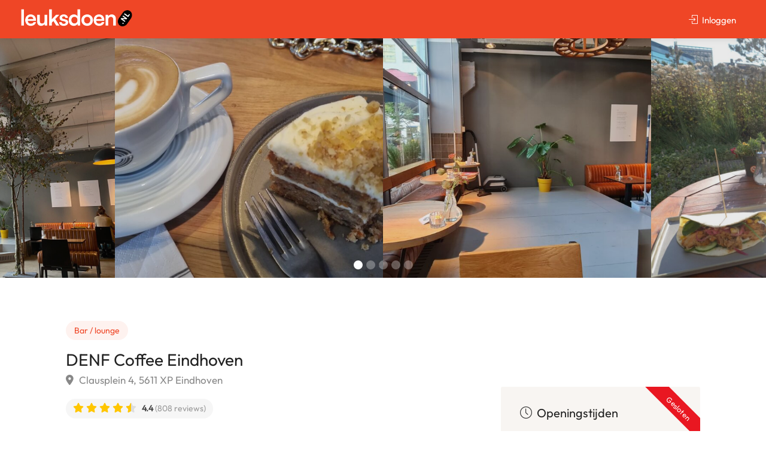

--- FILE ---
content_type: text/html; charset=UTF-8
request_url: https://www.leuksdoen.nl/listing/denf-coffee-eindhoven/
body_size: 29078
content:

<!DOCTYPE html>
<html lang="nl-NL">

<head>
	<meta charset="UTF-8">
	<meta name="viewport" content="width=device-width, initial-scale=1">
	<link rel="profile" href="http://gmpg.org/xfn/11">


	<meta name='robots' content='index, follow, max-image-preview:large, max-snippet:-1, max-video-preview:-1' />
	<style>img:is([sizes="auto" i], [sizes^="auto," i]) { contain-intrinsic-size: 3000px 1500px }</style>
	
	<!-- This site is optimized with the Yoast SEO plugin v26.6 - https://yoast.com/wordpress/plugins/seo/ -->
	<title>DENF Coffee Eindhoven | Iets leuks doen in jouw omgeving?</title>
	<link rel="canonical" href="https://www.leuksdoen.nl/listing/denf-coffee-eindhoven/" />
	<meta property="og:locale" content="nl_NL" />
	<meta property="og:type" content="article" />
	<meta property="og:title" content="DENF Coffee Eindhoven | Iets leuks doen in jouw omgeving?" />
	<meta property="og:description" content="Wij roosteren al onze ruwe koffie zelf met liefde en op authentieke wijze in onze eigen roastery, gewoon vanuit onze espressobar in de Witte Dame te Eindhoven. In ons assortiment hebben we een aantal vaste Coffees en blends met daarnaast wisselende variëteiten. Dat heeft te maken dat we elke keer weer op reis gaan om [&hellip;]" />
	<meta property="og:url" content="https://www.leuksdoen.nl/listing/denf-coffee-eindhoven/" />
	<meta property="og:site_name" content="Iets leuks doen in jouw omgeving?" />
	<meta property="article:modified_time" content="2022-08-08T11:20:34+00:00" />
	<meta name="twitter:card" content="summary_large_image" />
	<script type="application/ld+json" class="yoast-schema-graph">{"@context":"https://schema.org","@graph":[{"@type":"WebPage","@id":"https://www.leuksdoen.nl/listing/denf-coffee-eindhoven/","url":"https://www.leuksdoen.nl/listing/denf-coffee-eindhoven/","name":"DENF Coffee Eindhoven | Iets leuks doen in jouw omgeving?","isPartOf":{"@id":"https://www.leuksdoen.nl/#website"},"datePublished":"2022-02-23T18:54:38+00:00","dateModified":"2022-08-08T11:20:34+00:00","breadcrumb":{"@id":"https://www.leuksdoen.nl/listing/denf-coffee-eindhoven/#breadcrumb"},"inLanguage":"nl-NL","potentialAction":[{"@type":"ReadAction","target":["https://www.leuksdoen.nl/listing/denf-coffee-eindhoven/"]}]},{"@type":"BreadcrumbList","@id":"https://www.leuksdoen.nl/listing/denf-coffee-eindhoven/#breadcrumb","itemListElement":[{"@type":"ListItem","position":1,"name":"Home","item":"https://www.leuksdoen.nl/"},{"@type":"ListItem","position":2,"name":"Spots","item":"https://www.leuksdoen.nl/listings/"},{"@type":"ListItem","position":3,"name":"DENF Coffee Eindhoven"}]},{"@type":"WebSite","@id":"https://www.leuksdoen.nl/#website","url":"https://www.leuksdoen.nl/","name":"Iets leuks doen in jouw omgeving?","description":"Iets leuks doen? Vind het op Leuks Doen! Alle leuke spots van Nederland vind je hier.","publisher":{"@id":"https://www.leuksdoen.nl/#organization"},"potentialAction":[{"@type":"SearchAction","target":{"@type":"EntryPoint","urlTemplate":"https://www.leuksdoen.nl/?s={search_term_string}"},"query-input":{"@type":"PropertyValueSpecification","valueRequired":true,"valueName":"search_term_string"}}],"inLanguage":"nl-NL"},{"@type":"Organization","@id":"https://www.leuksdoen.nl/#organization","name":"Leuks Doen","url":"https://www.leuksdoen.nl/","logo":{"@type":"ImageObject","inLanguage":"nl-NL","@id":"https://www.leuksdoen.nl/#/schema/logo/image/","url":"https://www.leuksdoen.nl/wp-content/uploads/2019/03/logozwart.png","contentUrl":"https://www.leuksdoen.nl/wp-content/uploads/2019/03/logozwart.png","width":1000,"height":217,"caption":"Leuks Doen"},"image":{"@id":"https://www.leuksdoen.nl/#/schema/logo/image/"}}]}</script>
	<!-- / Yoast SEO plugin. -->


<link rel='dns-prefetch' href='//maps.google.com' />
<link rel='dns-prefetch' href='//www.google.com' />
<link rel='dns-prefetch' href='//cdn.jsdelivr.net' />
<link rel='dns-prefetch' href='//fonts.googleapis.com' />
<link rel="alternate" type="application/rss+xml" title="Iets leuks doen in jouw omgeving? &raquo; feed" href="https://www.leuksdoen.nl/feed/" />
<link rel="alternate" type="application/rss+xml" title="Iets leuks doen in jouw omgeving? &raquo; reacties feed" href="https://www.leuksdoen.nl/comments/feed/" />
<link rel="alternate" type="application/rss+xml" title="Iets leuks doen in jouw omgeving? &raquo; DENF Coffee Eindhoven reacties feed" href="https://www.leuksdoen.nl/listing/denf-coffee-eindhoven/feed/" />
<script type="text/javascript">
/* <![CDATA[ */
window._wpemojiSettings = {"baseUrl":"https:\/\/s.w.org\/images\/core\/emoji\/16.0.1\/72x72\/","ext":".png","svgUrl":"https:\/\/s.w.org\/images\/core\/emoji\/16.0.1\/svg\/","svgExt":".svg","source":{"concatemoji":"https:\/\/www.leuksdoen.nl\/wp-includes\/js\/wp-emoji-release.min.js?ver=6.8.3"}};
/*! This file is auto-generated */
!function(s,n){var o,i,e;function c(e){try{var t={supportTests:e,timestamp:(new Date).valueOf()};sessionStorage.setItem(o,JSON.stringify(t))}catch(e){}}function p(e,t,n){e.clearRect(0,0,e.canvas.width,e.canvas.height),e.fillText(t,0,0);var t=new Uint32Array(e.getImageData(0,0,e.canvas.width,e.canvas.height).data),a=(e.clearRect(0,0,e.canvas.width,e.canvas.height),e.fillText(n,0,0),new Uint32Array(e.getImageData(0,0,e.canvas.width,e.canvas.height).data));return t.every(function(e,t){return e===a[t]})}function u(e,t){e.clearRect(0,0,e.canvas.width,e.canvas.height),e.fillText(t,0,0);for(var n=e.getImageData(16,16,1,1),a=0;a<n.data.length;a++)if(0!==n.data[a])return!1;return!0}function f(e,t,n,a){switch(t){case"flag":return n(e,"\ud83c\udff3\ufe0f\u200d\u26a7\ufe0f","\ud83c\udff3\ufe0f\u200b\u26a7\ufe0f")?!1:!n(e,"\ud83c\udde8\ud83c\uddf6","\ud83c\udde8\u200b\ud83c\uddf6")&&!n(e,"\ud83c\udff4\udb40\udc67\udb40\udc62\udb40\udc65\udb40\udc6e\udb40\udc67\udb40\udc7f","\ud83c\udff4\u200b\udb40\udc67\u200b\udb40\udc62\u200b\udb40\udc65\u200b\udb40\udc6e\u200b\udb40\udc67\u200b\udb40\udc7f");case"emoji":return!a(e,"\ud83e\udedf")}return!1}function g(e,t,n,a){var r="undefined"!=typeof WorkerGlobalScope&&self instanceof WorkerGlobalScope?new OffscreenCanvas(300,150):s.createElement("canvas"),o=r.getContext("2d",{willReadFrequently:!0}),i=(o.textBaseline="top",o.font="600 32px Arial",{});return e.forEach(function(e){i[e]=t(o,e,n,a)}),i}function t(e){var t=s.createElement("script");t.src=e,t.defer=!0,s.head.appendChild(t)}"undefined"!=typeof Promise&&(o="wpEmojiSettingsSupports",i=["flag","emoji"],n.supports={everything:!0,everythingExceptFlag:!0},e=new Promise(function(e){s.addEventListener("DOMContentLoaded",e,{once:!0})}),new Promise(function(t){var n=function(){try{var e=JSON.parse(sessionStorage.getItem(o));if("object"==typeof e&&"number"==typeof e.timestamp&&(new Date).valueOf()<e.timestamp+604800&&"object"==typeof e.supportTests)return e.supportTests}catch(e){}return null}();if(!n){if("undefined"!=typeof Worker&&"undefined"!=typeof OffscreenCanvas&&"undefined"!=typeof URL&&URL.createObjectURL&&"undefined"!=typeof Blob)try{var e="postMessage("+g.toString()+"("+[JSON.stringify(i),f.toString(),p.toString(),u.toString()].join(",")+"));",a=new Blob([e],{type:"text/javascript"}),r=new Worker(URL.createObjectURL(a),{name:"wpTestEmojiSupports"});return void(r.onmessage=function(e){c(n=e.data),r.terminate(),t(n)})}catch(e){}c(n=g(i,f,p,u))}t(n)}).then(function(e){for(var t in e)n.supports[t]=e[t],n.supports.everything=n.supports.everything&&n.supports[t],"flag"!==t&&(n.supports.everythingExceptFlag=n.supports.everythingExceptFlag&&n.supports[t]);n.supports.everythingExceptFlag=n.supports.everythingExceptFlag&&!n.supports.flag,n.DOMReady=!1,n.readyCallback=function(){n.DOMReady=!0}}).then(function(){return e}).then(function(){var e;n.supports.everything||(n.readyCallback(),(e=n.source||{}).concatemoji?t(e.concatemoji):e.wpemoji&&e.twemoji&&(t(e.twemoji),t(e.wpemoji)))}))}((window,document),window._wpemojiSettings);
/* ]]> */
</script>
<style id='cf-frontend-style-inline-css' type='text/css'>
@font-face {
	font-family: 'Satoshi Regular';
	font-weight: 400;
	font-display: auto;
	font-fallback: Arial;
	src: url('https://www.leuksdoen.nl/wp-content/uploads/2023/03/Satoshi-Regular.otf') format('OpenType');
}
@font-face {
	font-family: 'Satoshi Regular';
	font-weight: 700;
	font-display: auto;
	font-fallback: Arial;
	src: url('https://www.leuksdoen.nl/wp-content/uploads/2023/03/Satoshi-Bold.otf') format('OpenType');
}
</style>
<style id='wp-emoji-styles-inline-css' type='text/css'>

	img.wp-smiley, img.emoji {
		display: inline !important;
		border: none !important;
		box-shadow: none !important;
		height: 1em !important;
		width: 1em !important;
		margin: 0 0.07em !important;
		vertical-align: -0.1em !important;
		background: none !important;
		padding: 0 !important;
	}
</style>
<link rel='stylesheet' id='wp-block-library-css' href='https://www.leuksdoen.nl/wp-includes/css/dist/block-library/style.min.css?ver=6.8.3' type='text/css' media='all' />
<style id='classic-theme-styles-inline-css' type='text/css'>
/*! This file is auto-generated */
.wp-block-button__link{color:#fff;background-color:#32373c;border-radius:9999px;box-shadow:none;text-decoration:none;padding:calc(.667em + 2px) calc(1.333em + 2px);font-size:1.125em}.wp-block-file__button{background:#32373c;color:#fff;text-decoration:none}
</style>
<style id='global-styles-inline-css' type='text/css'>
:root{--wp--preset--aspect-ratio--square: 1;--wp--preset--aspect-ratio--4-3: 4/3;--wp--preset--aspect-ratio--3-4: 3/4;--wp--preset--aspect-ratio--3-2: 3/2;--wp--preset--aspect-ratio--2-3: 2/3;--wp--preset--aspect-ratio--16-9: 16/9;--wp--preset--aspect-ratio--9-16: 9/16;--wp--preset--color--black: #000000;--wp--preset--color--cyan-bluish-gray: #abb8c3;--wp--preset--color--white: #ffffff;--wp--preset--color--pale-pink: #f78da7;--wp--preset--color--vivid-red: #cf2e2e;--wp--preset--color--luminous-vivid-orange: #ff6900;--wp--preset--color--luminous-vivid-amber: #fcb900;--wp--preset--color--light-green-cyan: #7bdcb5;--wp--preset--color--vivid-green-cyan: #00d084;--wp--preset--color--pale-cyan-blue: #8ed1fc;--wp--preset--color--vivid-cyan-blue: #0693e3;--wp--preset--color--vivid-purple: #9b51e0;--wp--preset--gradient--vivid-cyan-blue-to-vivid-purple: linear-gradient(135deg,rgba(6,147,227,1) 0%,rgb(155,81,224) 100%);--wp--preset--gradient--light-green-cyan-to-vivid-green-cyan: linear-gradient(135deg,rgb(122,220,180) 0%,rgb(0,208,130) 100%);--wp--preset--gradient--luminous-vivid-amber-to-luminous-vivid-orange: linear-gradient(135deg,rgba(252,185,0,1) 0%,rgba(255,105,0,1) 100%);--wp--preset--gradient--luminous-vivid-orange-to-vivid-red: linear-gradient(135deg,rgba(255,105,0,1) 0%,rgb(207,46,46) 100%);--wp--preset--gradient--very-light-gray-to-cyan-bluish-gray: linear-gradient(135deg,rgb(238,238,238) 0%,rgb(169,184,195) 100%);--wp--preset--gradient--cool-to-warm-spectrum: linear-gradient(135deg,rgb(74,234,220) 0%,rgb(151,120,209) 20%,rgb(207,42,186) 40%,rgb(238,44,130) 60%,rgb(251,105,98) 80%,rgb(254,248,76) 100%);--wp--preset--gradient--blush-light-purple: linear-gradient(135deg,rgb(255,206,236) 0%,rgb(152,150,240) 100%);--wp--preset--gradient--blush-bordeaux: linear-gradient(135deg,rgb(254,205,165) 0%,rgb(254,45,45) 50%,rgb(107,0,62) 100%);--wp--preset--gradient--luminous-dusk: linear-gradient(135deg,rgb(255,203,112) 0%,rgb(199,81,192) 50%,rgb(65,88,208) 100%);--wp--preset--gradient--pale-ocean: linear-gradient(135deg,rgb(255,245,203) 0%,rgb(182,227,212) 50%,rgb(51,167,181) 100%);--wp--preset--gradient--electric-grass: linear-gradient(135deg,rgb(202,248,128) 0%,rgb(113,206,126) 100%);--wp--preset--gradient--midnight: linear-gradient(135deg,rgb(2,3,129) 0%,rgb(40,116,252) 100%);--wp--preset--font-size--small: 13px;--wp--preset--font-size--medium: 20px;--wp--preset--font-size--large: 36px;--wp--preset--font-size--x-large: 42px;--wp--preset--spacing--20: 0.44rem;--wp--preset--spacing--30: 0.67rem;--wp--preset--spacing--40: 1rem;--wp--preset--spacing--50: 1.5rem;--wp--preset--spacing--60: 2.25rem;--wp--preset--spacing--70: 3.38rem;--wp--preset--spacing--80: 5.06rem;--wp--preset--shadow--natural: 6px 6px 9px rgba(0, 0, 0, 0.2);--wp--preset--shadow--deep: 12px 12px 50px rgba(0, 0, 0, 0.4);--wp--preset--shadow--sharp: 6px 6px 0px rgba(0, 0, 0, 0.2);--wp--preset--shadow--outlined: 6px 6px 0px -3px rgba(255, 255, 255, 1), 6px 6px rgba(0, 0, 0, 1);--wp--preset--shadow--crisp: 6px 6px 0px rgba(0, 0, 0, 1);}:where(.is-layout-flex){gap: 0.5em;}:where(.is-layout-grid){gap: 0.5em;}body .is-layout-flex{display: flex;}.is-layout-flex{flex-wrap: wrap;align-items: center;}.is-layout-flex > :is(*, div){margin: 0;}body .is-layout-grid{display: grid;}.is-layout-grid > :is(*, div){margin: 0;}:where(.wp-block-columns.is-layout-flex){gap: 2em;}:where(.wp-block-columns.is-layout-grid){gap: 2em;}:where(.wp-block-post-template.is-layout-flex){gap: 1.25em;}:where(.wp-block-post-template.is-layout-grid){gap: 1.25em;}.has-black-color{color: var(--wp--preset--color--black) !important;}.has-cyan-bluish-gray-color{color: var(--wp--preset--color--cyan-bluish-gray) !important;}.has-white-color{color: var(--wp--preset--color--white) !important;}.has-pale-pink-color{color: var(--wp--preset--color--pale-pink) !important;}.has-vivid-red-color{color: var(--wp--preset--color--vivid-red) !important;}.has-luminous-vivid-orange-color{color: var(--wp--preset--color--luminous-vivid-orange) !important;}.has-luminous-vivid-amber-color{color: var(--wp--preset--color--luminous-vivid-amber) !important;}.has-light-green-cyan-color{color: var(--wp--preset--color--light-green-cyan) !important;}.has-vivid-green-cyan-color{color: var(--wp--preset--color--vivid-green-cyan) !important;}.has-pale-cyan-blue-color{color: var(--wp--preset--color--pale-cyan-blue) !important;}.has-vivid-cyan-blue-color{color: var(--wp--preset--color--vivid-cyan-blue) !important;}.has-vivid-purple-color{color: var(--wp--preset--color--vivid-purple) !important;}.has-black-background-color{background-color: var(--wp--preset--color--black) !important;}.has-cyan-bluish-gray-background-color{background-color: var(--wp--preset--color--cyan-bluish-gray) !important;}.has-white-background-color{background-color: var(--wp--preset--color--white) !important;}.has-pale-pink-background-color{background-color: var(--wp--preset--color--pale-pink) !important;}.has-vivid-red-background-color{background-color: var(--wp--preset--color--vivid-red) !important;}.has-luminous-vivid-orange-background-color{background-color: var(--wp--preset--color--luminous-vivid-orange) !important;}.has-luminous-vivid-amber-background-color{background-color: var(--wp--preset--color--luminous-vivid-amber) !important;}.has-light-green-cyan-background-color{background-color: var(--wp--preset--color--light-green-cyan) !important;}.has-vivid-green-cyan-background-color{background-color: var(--wp--preset--color--vivid-green-cyan) !important;}.has-pale-cyan-blue-background-color{background-color: var(--wp--preset--color--pale-cyan-blue) !important;}.has-vivid-cyan-blue-background-color{background-color: var(--wp--preset--color--vivid-cyan-blue) !important;}.has-vivid-purple-background-color{background-color: var(--wp--preset--color--vivid-purple) !important;}.has-black-border-color{border-color: var(--wp--preset--color--black) !important;}.has-cyan-bluish-gray-border-color{border-color: var(--wp--preset--color--cyan-bluish-gray) !important;}.has-white-border-color{border-color: var(--wp--preset--color--white) !important;}.has-pale-pink-border-color{border-color: var(--wp--preset--color--pale-pink) !important;}.has-vivid-red-border-color{border-color: var(--wp--preset--color--vivid-red) !important;}.has-luminous-vivid-orange-border-color{border-color: var(--wp--preset--color--luminous-vivid-orange) !important;}.has-luminous-vivid-amber-border-color{border-color: var(--wp--preset--color--luminous-vivid-amber) !important;}.has-light-green-cyan-border-color{border-color: var(--wp--preset--color--light-green-cyan) !important;}.has-vivid-green-cyan-border-color{border-color: var(--wp--preset--color--vivid-green-cyan) !important;}.has-pale-cyan-blue-border-color{border-color: var(--wp--preset--color--pale-cyan-blue) !important;}.has-vivid-cyan-blue-border-color{border-color: var(--wp--preset--color--vivid-cyan-blue) !important;}.has-vivid-purple-border-color{border-color: var(--wp--preset--color--vivid-purple) !important;}.has-vivid-cyan-blue-to-vivid-purple-gradient-background{background: var(--wp--preset--gradient--vivid-cyan-blue-to-vivid-purple) !important;}.has-light-green-cyan-to-vivid-green-cyan-gradient-background{background: var(--wp--preset--gradient--light-green-cyan-to-vivid-green-cyan) !important;}.has-luminous-vivid-amber-to-luminous-vivid-orange-gradient-background{background: var(--wp--preset--gradient--luminous-vivid-amber-to-luminous-vivid-orange) !important;}.has-luminous-vivid-orange-to-vivid-red-gradient-background{background: var(--wp--preset--gradient--luminous-vivid-orange-to-vivid-red) !important;}.has-very-light-gray-to-cyan-bluish-gray-gradient-background{background: var(--wp--preset--gradient--very-light-gray-to-cyan-bluish-gray) !important;}.has-cool-to-warm-spectrum-gradient-background{background: var(--wp--preset--gradient--cool-to-warm-spectrum) !important;}.has-blush-light-purple-gradient-background{background: var(--wp--preset--gradient--blush-light-purple) !important;}.has-blush-bordeaux-gradient-background{background: var(--wp--preset--gradient--blush-bordeaux) !important;}.has-luminous-dusk-gradient-background{background: var(--wp--preset--gradient--luminous-dusk) !important;}.has-pale-ocean-gradient-background{background: var(--wp--preset--gradient--pale-ocean) !important;}.has-electric-grass-gradient-background{background: var(--wp--preset--gradient--electric-grass) !important;}.has-midnight-gradient-background{background: var(--wp--preset--gradient--midnight) !important;}.has-small-font-size{font-size: var(--wp--preset--font-size--small) !important;}.has-medium-font-size{font-size: var(--wp--preset--font-size--medium) !important;}.has-large-font-size{font-size: var(--wp--preset--font-size--large) !important;}.has-x-large-font-size{font-size: var(--wp--preset--font-size--x-large) !important;}
:where(.wp-block-post-template.is-layout-flex){gap: 1.25em;}:where(.wp-block-post-template.is-layout-grid){gap: 1.25em;}
:where(.wp-block-columns.is-layout-flex){gap: 2em;}:where(.wp-block-columns.is-layout-grid){gap: 2em;}
:root :where(.wp-block-pullquote){font-size: 1.5em;line-height: 1.6;}
</style>
<link rel='stylesheet' id='contact-form-7-css' href='https://www.leuksdoen.nl/wp-content/plugins/contact-form-7/includes/css/styles.css?ver=6.1.4' type='text/css' media='all' />
<link rel='stylesheet' id='listeo_core-frontend-css' href='https://www.leuksdoen.nl/wp-content/plugins/listeo-core/assets/css/frontend.css?ver=1.8.09' type='text/css' media='all' />
<link rel='stylesheet' id='listeo-core-fullcalendar-css' href='https://www.leuksdoen.nl/wp-content/plugins/listeo-core/assets/css/fullcalendar.min.css?ver=1.0' type='text/css' media='all' />
<link rel='stylesheet' id='bootstrap-css' href='https://www.leuksdoen.nl/wp-content/themes/listeo/css/bootstrap-grid.css?ver=6.8.3' type='text/css' media='all' />
<link rel='stylesheet' id='font-awesome-5-css' href='https://www.leuksdoen.nl/wp-content/themes/listeo/css/all.css?ver=6.8.3' type='text/css' media='all' />
<link rel='stylesheet' id='font-awesome-5-shims-css' href='https://www.leuksdoen.nl/wp-content/themes/listeo/css/v4-shims.min.css?ver=6.8.3' type='text/css' media='all' />
<link rel='stylesheet' id='simple-line-icons-css' href='https://www.leuksdoen.nl/wp-content/themes/listeo/css/simple-line-icons.css?ver=6.8.3' type='text/css' media='all' />
<link rel='stylesheet' id='listeo-woocommerce-css' href='https://www.leuksdoen.nl/wp-content/themes/listeo/css/woocommerce.min.css?ver=6.8.3' type='text/css' media='all' />
<link rel='stylesheet' id='chld_thm_cfg_parent-css' href='https://www.leuksdoen.nl/wp-content/themes/listeo/style.css?ver=1768519793' type='text/css' media='all' />
<link rel='stylesheet' id='listeo-style-css' href='https://www.leuksdoen.nl/wp-content/themes/listeo-child/style.css?ver=1.9.54' type='text/css' media='all' />
<style id='listeo-style-inline-css' type='text/css'>
.drilldown-menu:not(.fs-container .drilldown-menu) .menu-toggle.dd-active:after {	content: "Close";}        .custom-menu-colors .mobile-navigation-wrapper, .custom-menu-colors #mobile-nav .open-submenu > .sub-menu { background: ; }.custom-menu-colors  .mobile-navigation-list li a, .custom-menu-colors #mobile-nav .sub-menu-back-btn, .custom-menu-colors .textwidget { color: ; }/* Header Background Color  */body.light-dashboard.page-template-template-dashboard .dashboard #header.custom-header,#header.custom-header.cloned,#header.custom-header {  background-color: ;}/* Header Font Color */#header.custom-header .user-name,#header.custom-header #navigation.style-1>ul>li>a {  color: ;}#header.custom-header button.button.border,#header.custom-header a.button.border {    color: ;    border-color: ;}/* Header Hover Color */#header.custom-header #navigation.style-1 > ul > li.current-menu-ancestor > a, #header.custom-header #navigation.style-1 > ul > li.current-menu-item > a, #header.custom-header #navigation.style-1 > ul > li:hover > a {        color: ;}/* Footer Background Color */#footer.custom-footer {  background: ;}/* Footer Headliens Color */#footer.custom-footer ul.menu li:before,#footer.custom-footer h4 { color: ; }/* Footer Text Color */#footer.custom-footer ul.menu li a,#footer.custom-footer, #footer.custom-footer a, #footer.custom-footer .copyrights{ color: ; }#footer.custom-footer .new-footer-social-icons li a,#footer.custom-footer .textwidget, #footer.custom-footer .footer-new-bottom-left { color: ; }.card {    --background-checkbox: #ef4626;     --card-shadow: #ef4626;}input[type='checkbox'].switch_1:checked,.time-slot input:checked ~ label:hover,div.datedropper:before,div.datedropper .pick-submit,div.datedropper .pick-lg-b .pick-sl:before,div.datedropper .pick-m,body.no-map-marker-icon .face.front,body.no-map-marker-icon .face.front:after,div.datedropper .pick-lg-h {  background-color: #ef4626 !important;}#booking-date-range-enabler:after,.nav-links div a:hover, #posts-nav li a:hover,.hosted-by-title a:hover,.sort-by-select .select2-container--default .select2-selection--single .select2-selection__arrow b:after,.claim-badge a i,.search-input-icon:hover i,.listing-features.checkboxes a:hover,div.datedropper .pick-y.pick-jump,div.datedropper .pick li span,div.datedropper .pick-lg-b .pick-wke,div.datedropper .pick-btn,#listeo-coupon-link,.total-discounted_costs span,body.light-dashboard.page-template-template-dashboard .dashboard-nav ul li a i,.widget_meta ul li a:hover, .widget_categories ul li a:hover, .widget_archive ul li a:hover, .widget_recent_comments ul li a:hover, .widget_recent_entries ul li a:hover,.booking-estimated-discount-cost span {  color: #ef4626 !important;}.comment-by-listing a:hover,.browse-all-user-listings a i,.hosted-by-title h4 a:hover,.style-2 .trigger.active a,.style-2 .ui-accordion .ui-accordion-header-active:hover,.style-2 .ui-accordion .ui-accordion-header-active,.fp-accordion .accordion h3.ui-accordion-header-active i.fa-angle-down,.trigger.active a, .ui-accordion .ui-accordion-header-active:hover, .ui-accordion .ui-accordion-header-active,#posts-nav li a:hover,.plan.featured .listing-badge,.post-content h3 a:hover,.add-review-photos i,.show-more-button i,.listing-details-sidebar li a,.star-rating .rating-counter a:hover,.more-search-options-trigger:after,.header-widget .sign-in:hover,#footer a,#footer .footer-links li a:hover,#navigation.style-1 .current,#navigation.style-1 ul li:hover a,.user-menu.active .user-name:after,.user-menu:hover .user-name:after,.user-menu.active .user-name,.user-menu:hover .user-name,.main-search-input-item.location a:hover,.chosen-container .chosen-results li.highlighted,.input-with-icon.location a i:hover,.sort-by .chosen-container-single .chosen-single div:after,.sort-by .chosen-container-single .chosen-default,.panel-dropdown a:after,.post-content a.read-more,.post-meta li a:hover,.widget-text h5 a:hover,.about-author a,button.button.border.white:hover,a.button.border.white:hover,.icon-box-2 i,button.button.border,a.button.border,.style-2 .ui-accordion .ui-accordion-header:hover,.style-2 .trigger a:hover ,.plan.featured .listing-badges .featured,.list-4 li:before,.list-3 li:before,.list-2 li:before,.list-1 li:before,.info-box h4,.testimonial-carousel .slick-slide.slick-active .testimonial:before,.sign-in-form .tabs-nav li a:hover,.sign-in-form .tabs-nav li.active a,.lost_password:hover a,#top-bar .social-icons li a:hover i,.listing-share .social-icons li a:hover i,.agent .social-icons li a:hover i,#footer .social-icons li a:hover i,.headline span i,vc_tta.vc_tta-style-tabs-style-1 .vc_tta-tab.vc_active a,.vc_tta.vc_tta-style-tabs-style-2 .vc_tta-tab.vc_active a,.tabs-nav li.active a,.wc-tabs li.active a.custom-caption,#backtotop a,.trigger.active a,.post-categories li a,.vc_tta.vc_tta-style-tabs-style-3.vc_general .vc_tta-tab a:hover,.vc_tta.vc_tta-style-tabs-style-3.vc_general .vc_tta-tab.vc_active a,.wc-tabs li a:hover,.tabs-nav li a:hover,.tabs-nav li.active a,.wc-tabs li a:hover,.wc-tabs li.active a,.testimonial-author h4,.widget-button:hover,.widget-text h5 a:hover,a,a.button.border,a.button.border.white:hover,button.button.border,button.button.border.white:hover,.wpb-js-composer .vc_tta.vc_general.vc_tta-style-tabs-style-1 .vc_tta-tab.vc_active>a,.wpb-js-composer .vc_tta.vc_general.vc_tta-style-tabs-style-2 .vc_tta-tab.vc_active>a,#add_payment_method .cart-collaterals .cart_totals tr th,.woocommerce-cart .cart-collaterals .cart_totals tr th, .woocommerce-checkout .cart-collaterals .cart_totals tr th,#add_payment_method table.cart th, .woocommerce-cart table.cart th, .woocommerce-checkout table.cart th,.woocommerce-checkout table.shop_table th,.uploadButton .uploadButton-button:before,.time-slot input ~ label:hover,.time-slot label:hover span,#titlebar.listing-titlebar span.listing-tag a, .rating-box-footer h5 a:hover,.panel-wrapper .drilldown-menu .menu-toggle:before, .drilldown-menu .menu-item:hover .arrow, .drilldown-menu .menu-item:hover .arrow:before, .drilldown-menu .menu-item.selected:after, .category-item:hover .category-name,.category-item.active .category-name,.category-item i.sl,.category-item.active i.sl,.category-item:hover  i.sl,.category-item i.fa,.category-item.active i.fa,.category-item:hover  i.fa,.booking-loading-icon {    color: #ef4626;}:root {--primary-color: #ef4626;--listeo-primary-color: #ef4626;--listeo-primary-color-rgb: 239,70,38;--listeo-primary-color-light: #ef46261A;--light-pink-bg: #ef462610;--msf-color-primary:  #ef4626;  --msf-color-primary-light-bg:  #ef462610;   }.category-item:hover,.category-item.active {  background-color: #ef46260f;}.listing-details li i {    background-color: #ef462626;    color: #ef4626;}.child-category:hover .child-category-icon-container, .drilldown-menu .menu-item:hover {    background-color: #ef462610;  color:#ef4626;  }.listing-features.checkboxes li.feature-has-icon.faicon i {  color: #ef4626;} :root {  --wp-components-color-accent: #ef4626; /* Your custom accent color */}body .feature-svg-icon svg g,body .feature-svg-icon svg circle,body .feature-svg-icon svg rect,body .feature-svg-icon svg path,body .icon-box-2 svg g,body .icon-box-2 svg circle,body .icon-box-2 svg rect,body .icon-box-2 svg path,body .listeo-svg-icon-box-grid svg g,body .listeo-svg-icon-box-grid svg circle,body .listeo-svg-icon-box-grid svg rect,body .listeo-svg-icon-box-grid svg path,.listing-type:hover .listing-type-icon svg g,.listing-type:hover .listing-type-icon svg circle,.listing-type:hover .listing-type-icon svg rect,.listing-type:hover .listing-type-icon svg path,.marker-container .front.face svg g,.marker-container .front.face svg circle,.marker-container .front.face svg rect,.marker-container .front.face svg path { fill: #ef4626; }.qtyTotal,.mm-menu em.mm-counter,.mm-counter,.category-small-box:hover,.option-set li a.selected,.pricing-list-container h4:after,#backtotop a,.chosen-container-multi .chosen-choices li.search-choice,.select-options li:hover,button.panel-apply,.layout-switcher a:hover,.listing-features.checkboxes li:before,.comment-by a.comment-reply-link:hover,.add-review-photos:hover,.office-address h3:after,.post-img:before,button.button,.booking-confirmation-page a.button.color,input[type="button"],input[type="submit"],a.button,a.button.border:hover,button.button.border:hover,table.basic-table th,.plan.featured .plan-price,mark.color,.style-4 .tabs-nav li.active a,.style-5 .tabs-nav li.active a,.dashboard-list-box .button.gray:hover,.change-photo-btn:hover,.dashboard-list-box  a.rate-review:hover,input:checked + .slider,.add-pricing-submenu.button:hover,.add-pricing-list-item.button:hover,.custom-zoom-in:hover,.custom-zoom-out:hover,#geoLocation:hover,#streetView:hover,#scrollEnabling:hover,.code-button:hover,.category-small-box-alt:hover .category-box-counter-alt,#scrollEnabling.enabled,#mapnav-buttons a:hover,#sign-in-dialog .mfp-close:hover,.button.listeo-booking-widget-apply_new_coupon:before,#small-dialog .mfp-close:hover,#claim-dialog .mfp-close:hover,.numInputWrapper span:hover,.enable-filters-button i,.enable-filters-button span,.daterangepicker td.end-date.in-range.available,.radio input[type='radio'] + label .radio-label:after,.radio input[type='radio']:checked + label .radio-label,.daterangepicker .ranges li.active, .day-slot-headline, .add-slot-btn button:hover, .daterangepicker td.available:hover, .daterangepicker th.available:hover, .time-slot input:checked ~ label, .daterangepicker td.active, .daterangepicker td.active:hover, .daterangepicker .drp-buttons button.applyBtn,.uploadButton .uploadButton-button:hover {    background-color: #ef4626;}.rangeslider__fill,span.blog-item-tag ,.testimonial-carousel .slick-slide.slick-active .testimonial-box,.listing-item-container.list-layout span.tag,.tip:not(.inside-switch),.search .panel-dropdown.active a:not(.dropdown-menu a),#getDirection:hover,.home-search-slide h3 a:before, .home-search-slide h3 strong:before,.loader-ajax-container,.mfp-arrow:hover {    background: #ef4626;}.icon-box-v3 .ibv3-icon i, .icon-box-v3 .ibv3-icon svg g, .icon-box-v3 .ibv3-icon svg circle, .icon-box-v3 .ibv3-icon svg rect, .icon-box-v3 .ibv3-icon svg path{    fill:  #ef4626;}#titlebar.listing-titlebar span.listing-tag { background:  #ef462612; }.ibv3-icon {    background:  #ef462610;}.icon-box-v3:hover .ibv3-icon {    background:  #ef4626;    box-shadow:  0 3px 8px #ef462650;}.radio input[type='radio']:checked + label .radio-label,.rangeslider__handle { border-color: #ef4626; }.layout-switcher a.active {    color: #ef4626;    border-color: #ef4626;}#titlebar.listing-titlebar span.listing-tag a,#titlebar.listing-titlebar span.listing-tag {    border-color: #ef4626;  }.woocommerce .widget_price_filter .ui-slider .ui-slider-handle,.woocommerce .widget_price_filter .ui-slider .ui-slider-range,.single-service .qtyInc:hover, .single-service .qtyDec:hover,.services-counter,.listing-slider .slick-next:hover,.listing-slider .slick-prev:hover {    background-color: #ef4626;}.single-service .qtyInc:hover, .single-service .qtyDec:hover{    -webkit-text-stroke: 1px #ef4626;}.listing-nav-container.cloned .listing-nav li:first-child a.active,.listing-nav-container.cloned .listing-nav li:first-child a:hover,.listing-nav li:first-child a,.listing-nav li a.active,.listing-nav li a:hover {    border-color: #ef4626;    color: #ef4626;}.pricing-list-container h4 {    color: #ef4626;    border-color: #ef4626;}.sidebar-textbox ul.contact-details li a { color: #ef4626; }button.button.border,a.button.border {    color: #ef4626;    border-color: #ef4626;}.trigger.active a,.ui-accordion .ui-accordion-header-active:hover,.ui-accordion .ui-accordion-header-active {   }.numbered.color ol > li::before {    border-color: #ef4626;;    color: #ef4626;}.numbered.color.filled ol > li::before {    border-color: #ef4626;    background-color: #ef4626;}.info-box {    border-top: 2px solid #ef4626;    background: linear-gradient(to bottom, rgba(255,255,255,0.98), rgba(255,255,255,0.95));    background-color: #ef4626;    color: #ef4626;}.info-box.no-border {    background: linear-gradient(to bottom, rgba(255,255,255,0.96), rgba(255,255,255,0.93));    background-color: #ef4626;}.tabs-nav li a:hover { border-color: #ef4626; }.tabs-nav li a:hover,.tabs-nav li.active a {    border-color: #ef4626;    color: #ef4626;}.style-3 .tabs-nav li a:hover,.style-3 .tabs-nav li.active a {    border-color: #ef4626;    background-color: #ef4626;}.woocommerce-cart .woocommerce table.shop_table th,.vc_tta.vc_general.vc_tta-style-style-1 .vc_active .vc_tta-panel-heading,.wpb-js-composer .vc_tta.vc_general.vc_tta-style-tabs-style-2 .vc_tta-tab.vc_active>a,.wpb-js-composer .vc_tta.vc_general.vc_tta-style-tabs-style-2 .vc_tta-tab:hover>a,.wpb-js-composer .vc_tta.vc_general.vc_tta-style-tabs-style-1 .vc_tta-tab.vc_active>a,.wpb-js-composer .vc_tta.vc_general.vc_tta-style-tabs-style-1 .vc_tta-tab:hover>a{        border-bottom-color: #ef4626}.checkboxes input[type=checkbox]:checked + label:before {    background-color: #ef4626;    border-color: #ef4626;}.listing-item-container.compact .listing-item-content span.tag { background-color: #ef4626; }.dashboard-nav ul li.current_page_item,.dashboard-nav ul li.active,.dashboard-nav ul li:hover { border-color: #ef4626; }.dashboard-list-box .comment-by-listing a:hover { color: #ef4626; }.opening-day:hover h5 { color: #ef4626 !important; }.map-box h4 a:hover { color: #ef4626; }.infoBox-close:hover {    background-color: #ef4626;    -webkit-text-stroke: 1px #ef4626;}.select2-container--default .select2-selection--multiple .select2-selection__choice,body .select2-container--default .select2-results__option--highlighted[aria-selected], body .select2-container--default .select2-results__option--highlighted[data-selected],body .woocommerce .cart .button, body .woocommerce .cart input.button,body .woocommerce #respond input#submit, body .woocommerce a.button, body .woocommerce button.button, body .woocommerce input.button,body .woocommerce #respond input#submit.alt:hover, body .woocommerce a.button.alt:hover, body .woocommerce button.button.alt:hover, body .woocommerce input.button.alt:hover,.marker-cluster-small div, .marker-cluster-medium div, .marker-cluster-large div,.cluster-visible {    background-color: #ef4626 !important;}.marker-cluster div:before {    border: 7px solid #ef4626;    opacity: 0.2;    box-shadow: inset 0 0 0 4px #ef4626;}.cluster-visible:before {    border: 7px solid #ef4626;    box-shadow: inset 0 0 0 4px #ef4626;}.marker-arrow {    border-color: #ef4626 transparent transparent;}.face.front {    border-color: #ef4626;    color: #ef4626;}.face.back {    background: #ef4626;    border-color: #ef4626;}.custom-zoom-in:hover:before,.custom-zoom-out:hover:before  { -webkit-text-stroke: 1px #ef4626;  }.category-box-btn:hover {    background-color: #ef4626;    border-color: #ef4626;}.message-bubble.me .message-text {    color: #ef4626;    background-color: rgba(239,70,38,0.05);}.time-slot input ~ label:hover {    background-color: rgba(239,70,38,0.08);   }.message-bubble.me .message-text:before {    color: rgba(239,70,38,0.05);}.booking-widget i, .opening-hours i, .message-vendor i {    color: #ef4626;}.opening-hours.summary li:hover,.opening-hours.summary li.total-costs span { color: #ef4626; }.payment-tab-trigger > input:checked ~ label::before { border-color: #ef4626; }.payment-tab-trigger > input:checked ~ label::after { background-color: #ef4626; }#navigation.style-1 > ul > li.current-menu-ancestor > a,#navigation.style-1 > ul > li.current-menu-item > a,#navigation.style-1 > ul > li:hover > a {     background: rgba(239,70,38, 0.06);    color: #ef4626;}.img-box:hover span {  background-color: #ef4626; }body #navigation.style-1 ul ul li:hover a:after,body #navigation.style-1 ul li:hover ul li:hover a,body #navigation.style-1 ul li:hover ul li:hover li:hover a,body #navigation.style-1 ul li:hover ul li:hover li:hover li:hover a,body #navigation.style-1 ul ul li:hover ul li a:hover { color: #ef4626; }.filter-tabs .filter-tab::after,.headline.headline-box span:before {    background: #ef4626;}.main-search-inner .highlighted-category {    background-color:#ef4626;    box-shadow: 0 2px 8px rgba(239,70,38, 0.2);}.category-box:hover .category-box-content span {    background-color: #ef4626;}.user-menu ul li a:hover {    color: #ef4626;}.icon-box-2 i {    background-color: #ef4626;}@keyframes iconBoxAnim {    0%,100% {        box-shadow: 0 0 0 9px rgba(239,70,38, 0.08);    }    50% {        box-shadow: 0 0 0 15px rgba(239,70,38, 0.08);    }}.listing-type:hover {box-shadow: 0 3px 12px rgba(0,0,0,0.1);background-color: #ef4626;}.listing-type:hover .listing-type-icon {color: #ef4626;}.listing-type-icon {background-color: #ef4626;box-shadow: 0 0 0 8px rgb(239,70,38, 0.1);}#chart-date-range span:after,#footer ul.menu li a:hover {    color: #ef4626;}#booking-date-range span::after, .time-slot label:hover span, .daterangepicker td.in-range, .time-slot input ~ label:hover, .booking-estimated-cost span, .time-slot label:hover span {    color: #ef4626;}.daterangepicker td.in-range {    background-color: rgba(239,70,38, 0.05);    color: #ef4626;}.leaflet-control-zoom-in:hover, .leaflet-control-zoom-out:hover {    background-color: #ef4626;;    -webkit-text-stroke: 1px #ef4626;    }.transparent-header #header:not(.cloned) #navigation.style-1 > ul > li.current-menu-ancestor > a, .transparent-header #header:not(.cloned) #navigation.style-1 > ul > li.current-menu-item:first-child > a, .transparent-header #header:not(.cloned) #navigation.style-1 > ul > li:hover > a {    background: #ef4626;}.transparent-header #header:not(.cloned) .header-widget .button:hover,.transparent-header #header:not(.cloned) .header-widget .button.border:hover {    background: #ef4626;}.transparent-header.user_not_logged_in #header:not(.cloned) .header-widget .sign-in:hover {    background: #ef4626;}.best-value-plan .pricing-package-header span,.best-value-plan .pricing-package-header h4,.owned-packages label input:checked+span i:before,.category-small-box-alt i,.category-small-box i {    color: #ef4626;}.best-value-plan .pricing-package-header,.owned-packages label input:checked+span i{    background-color: rgba(239,70,38, 0.08);}.best-value-plan,#listeo_otp-inputs input:focus  {    border-color: #ef4626;}.account-type input.account-type-radio:checked ~ label {    background-color: #ef4626;}.msf-loader-spinner circle,.pricing-package-details ul li svg path{    stroke: #ef4626;}.pricing-package-details ul li svg circle{    fill: rgba(239,70,38, 0.08);}.pricing-package [type='radio']:checked+label {    background-color: #ef4626;    border-color: #ef4626;}.category-small-box:hover {    box-shadow: 0 3px 12px rgba(239,70,38, 0.22);}.transparent-header.user_not_logged_in #header.cloned .header-widget .sign-in:hover,.user_not_logged_in .header-widget .sign-in:hover {    background: #ef4626;}.nav-links div.nav-next a:hover:before,.nav-links div.nav-previous a:hover:before,#posts-nav li.next-post a:hover:before,#posts-nav li.prev-post a:hover:before { background: #ef4626; }.slick-current .testimonial-author h4 span {   background: rgba(239,70,38, 0.06);   color: #ef4626;}body .icon-box-2 i {   background-color: rgba(239,70,38, 0.07);   color: #ef4626;}.headline.headline-box:after,.headline.headline-box span:after {background: #ef4626;}.listing-item-content span.tag {   background: #ef4626;}.message-vendor div.wpcf7 .ajax-loader,body .message-vendor input[type='submit'],body .message-vendor input[type='submit']:focus,body .message-vendor input[type='submit']:active {  background-color: #ef4626;}   .message-vendor .wpcf7-form .wpcf7-radio input[type=radio]:checked + span:before {   border-color: #ef4626;}.message-vendor .wpcf7-form .wpcf7-radio input[type=radio]:checked + span:after {   background: #ef4626;}#show-map-button,.slider-selection {background-color:#ef4626;}.listeo-cart-container:hover .mini-cart-button{    color: #ef4626;    background: #ef46261f;}.listeo-cart-container .mini-cart-button .badge {    background: #ef4626;}.transparent-header #header:not(.cloned) .header-widget .woocommerce-mini-cart__buttons a.button.checkout, .listeo-cart-container .woocommerce-mini-cart__buttons a.button.checkout {background: #ef4626;}.slider-handle {border-color:#ef4626;}.bookable-services .single-service:hover h5,.bookable-services .single-service:hover .single-service-price {    color: #ef4626;} .bookable-services .single-service:hover .single-service-price {    background-color: rgba(239,70,38, 0.08);    color: #ef4626;}  .classifieds-widget-buttons a.call-btn {    border: 1px solid #ef4626;    color: #ef4626;}.bookable-services input[type='checkbox'] + label:hover {    background-color: rgba(239,70,38, 0.08);    color: #ef4626;}.services-counter,.bookable-services input[type='checkbox']:checked + label {    background-color: #ef4626;}.bookable-services input[type='checkbox']:checked + label .single-service-price {    color: #ef4626;}.taxonomy-box-wrapper:hover .taxonomy-box-right {        border-color: #ef4626;    background:  rgba(239,70,38, 0.1);}.taxonomy-box-wrapper:hover .taxonomy-box-right path {    fill:#ef4626;}.bootstrap-select .dropdown-menu li.selected a span.check-mark:before { color:#f91942; }.dropdown-menu>li>a:hover, .dropdown-menu>.active>a, .dropdown-menu>.active>a:hover {    color: #ef4626;    background-color:  rgba(239,70,38, 0.1);}.bootstrap-select .dropdown-menu li.selected a span.check-mark:before, .bootstrap-select .dropdown-menu li.selected:hover a span.check-mark:before {  color: #ef4626; }input[type='submit'].dokan-btn-theme:hover, a.dokan-btn-theme:hover, .dokan-btn-theme:hover, input[type='submit'].dokan-btn-theme:focus, a.dokan-btn-theme:focus, .dokan-btn-theme:focus, input[type='submit'].dokan-btn-theme:active, a.dokan-btn-theme:active, .dokan-btn-theme:active, input[type='submit'].dokan-btn-theme.active, a.dokan-btn-theme.active, .dokan-btn-theme.active, .open .dropdown-toggleinput[type='submit'].dokan-btn-theme, .open .dropdown-togglea.dokan-btn-theme, .open .dropdown-toggle.dokan-btn-theme {        background-color: #ef4626 !important;    border-color: #ef4626 !important;}body.dokan-dashboard input[type='submit'].dokan-btn-theme, body.dokan-dashboard a.dokan-btn-theme, body.dokan-dashboard .dokan-btn-theme{        background-color: #ef4626 !important;;    border-color: #ef4626 !important;;}body input[type='submit'].dokan-btn-theme,body a.dokan-btn-theme, body .dokan-btn-theme {    background-color: #ef4626;    border-color: #ef4626;}#dokan-store-listing-filter-wrap .right .toggle-view .active {    color: #ef4626;}body #dokan-store-listing-filter-wrap .right .toggle-view .active {    border-color: #ef4626;}.photo-box:hover .photo-box-content span{  background: #ef4626;}#dokan-store-listing-filter-wrap .right .toggle-view .active {    color: #ef4626;}.dokan-store-products-ordeby-select .select2-container--default .select2-selection--single .select2-selection__arrow b:after {   color: #ef4626;}body, h1, h2, h3, h4, h5, h6, input[type="text"], input[type="password"], input[type="email"], textarea, select, input[type="button"], input[type="submit"], button,  button.button, a.button, #tiptip_content { font-family: Outfit  }.main-search-inner {                    text-align: center;                    }body .main-search-container:not(.elementor-main-search-container):before {    background: linear-gradient(to right, rgba(248,245,242,0.99) 20%, rgba(248,245,242,0.7) 70%, rgba(248,245,242,0) 95%)}.solid-bg-home-banner .main-search-container:before,body.transparent-header .main-search-container:not(.elementor-main-search-container):before {background: rgba(248,245,242,0.9) ;}.loader-ajax-container {   box-shadow: 0 0 20px rgba( 239,70,38, 0.4);}.main-search-inner {                    text-align: center;                    }@media (min-width: 1240px) { #header:not(.sticky) ul.menu, #header:not(.sticky) .header-widget { margin-top: 0px; margin-bottom: 0px; } } #logo img { transform: translate3d(0,0px,0); } .range-output:after {    content: 'km';}    .budget-range-output:after {        content: "€";    }
</style>
<link rel='stylesheet' id='google-fonts-raleway-css' href='//fonts.googleapis.com/css?family=Raleway:300,400,500,600,700' type='text/css' media='all' />
<link rel='stylesheet' id='google-fonts-open-sans-css' href='//fonts.googleapis.com/css?family=Open+Sans:500,600,700' type='text/css' media='all' />
<link rel='stylesheet' id='fullcalendar-css-css' href='//cdn.jsdelivr.net/npm/fullcalendar@5.11.3/main.min.css?ver=5.11.3' type='text/css' media='all' />
<script type="text/javascript">
            window._nslDOMReady = (function () {
                const executedCallbacks = new Set();
            
                return function (callback) {
                    /**
                    * Third parties might dispatch DOMContentLoaded events, so we need to ensure that we only run our callback once!
                    */
                    if (executedCallbacks.has(callback)) return;
            
                    const wrappedCallback = function () {
                        if (executedCallbacks.has(callback)) return;
                        executedCallbacks.add(callback);
                        callback();
                    };
            
                    if (document.readyState === "complete" || document.readyState === "interactive") {
                        wrappedCallback();
                    } else {
                        document.addEventListener("DOMContentLoaded", wrappedCallback);
                    }
                };
            })();
        </script><script type="text/javascript" src="https://www.leuksdoen.nl/wp-content/plugins/listeo-core/assets/js/leaflet.js?ver=6.8.3" id="leaflet.js-js"></script>
<script type="text/javascript" src="https://maps.google.com/maps/api/js?key=AIzaSyDD4ElWritkzHvXNg1rEUPJB4butRPhaNE&amp;libraries=places&amp;callback=Function.prototype&amp;ver=6.8.3" id="google-maps-js"></script>
<script type="text/javascript" src="https://www.leuksdoen.nl/wp-includes/js/jquery/jquery.min.js?ver=3.7.1" id="jquery-core-js"></script>
<script type="text/javascript" src="https://www.leuksdoen.nl/wp-includes/js/jquery/jquery-migrate.min.js?ver=3.4.1" id="jquery-migrate-js"></script>
<script type="text/javascript" src="https://www.leuksdoen.nl/wp-content/plugins/listeo-core/assets/js/leaflet-googlemutant.js?ver=1.8.09" id="listeo_core-leaflet-google-maps-js"></script>
<script type="text/javascript" src="https://www.leuksdoen.nl/wp-content/plugins/listeo-core/assets/js/control.geocoder.js?ver=1.8.09" id="listeo_core-leaflet-geocoder-js"></script>
<script type="text/javascript" src="https://www.leuksdoen.nl/wp-content/plugins/listeo-core/assets/js/leaflet.markercluster.js?ver=1.8.09" id="listeo_core-leaflet-markercluster-js"></script>
<script type="text/javascript" src="https://www.leuksdoen.nl/wp-content/plugins/listeo-core/assets/js/leaflet-gesture-handling.min.js?ver=1.8.09" id="listeo_core-leaflet-gesture-handling-js"></script>
<script type="text/javascript" src="https://www.leuksdoen.nl/wp-content/plugins/listeo-core/assets/js/listeo.leaflet.js?ver=1.8.09" id="listeo_core-leaflet-js"></script>
<script type="text/javascript" src="https://www.leuksdoen.nl/wp-content/plugins/listeo-core/assets/js/listeo.google.autocomplete.js?ver=1.8.09" id="listeo_core-google-autocomplete-js"></script>
<script type="text/javascript" src="https://www.google.com/recaptcha/api.js?ver=6.8.3" id="google-recaptcha-listeo-js"></script>
<script type="text/javascript" src="https://www.leuksdoen.nl/wp-content/plugins/listeo-core/assets/js/pwstrength-bootstrap.min.js?ver=1.8.09" id="listeo_core-pwstrength-bootstrap-min-js"></script>
<script type="text/javascript" id="listeo_core-frontend-js-extra">
/* <![CDATA[ */
var listeo_core = {"ajax_url":"\/wp-admin\/admin-ajax.php","payout_not_valid_email_msg":"The email address is not valid. Please add a valid email address.","is_rtl":"0","lang":"","_price_min":null,"_price_max":null,"currency":"EUR","currency_position":"before","currency_symbol":"\u20ac","submitCenterPoint":"51.924419,4.477733","centerPoint":"51.9244,4.4777","country":"","upload":"https:\/\/www.leuksdoen.nl\/wp-admin\/admin-ajax.php?action=handle_dropped_media","delete":"https:\/\/www.leuksdoen.nl\/wp-admin\/admin-ajax.php?action=handle_delete_media","color":"#ef4626","dictDefaultMessage":"Drop files here to upload","dictFallbackMessage":"Your browser does not support drag'n'drop file uploads.","dictFallbackText":"Please use the fallback form below to upload your files like in the olden days.","dictFileTooBig":"File is too big ({{filesize}}MiB). Max filesize: {{maxFilesize}}MiB.","dictInvalidFileType":"You can't upload files of this type.","dictResponseError":"Server responded with {{statusCode}} code.","dictCancelUpload":"Cancel upload","dictCancelUploadConfirmation":"Are you sure you want to cancel this upload?","dictRemoveFile":"Verwijder bestand","dictMaxFilesExceeded":"You can not upload any more files.","areyousure":"Are you sure?","maxFiles":"10","maxFilesize":"5","clockformat":"1","prompt_price":"Set price for this date","menu_price":"Price (optional)","menu_desc":"Beschrijving","menu_title":"Title","applyLabel":"Apply","cancelLabel":"Cancel","clearLabel":"Clear","fromLabel":"From","toLabel":"To","customRangeLabel":"Custom","mmenuTitle":"Menu","pricingTooltip":"Click to make this item bookable in booking widget","today":"Today","yesterday":"Yesterday","last_7_days":"Last 7 Days","last_30_days":"Last 30 Days","this_month":"This Month","last_month":"Last Month","map_provider":"google","address_provider":"google","mapbox_access_token":"","mapbox_retina":"","mapbox_style_url":"https:\/\/api.mapbox.com\/styles\/v1\/mapbox\/streets-v11\/tiles\/{z}\/{x}\/{y}@2x?access_token=","bing_maps_key":"","thunderforest_api_key":"","here_app_id":"","here_app_code":"","maps_reviews_text":"reviews","maps_noreviews_text":"Not rated yet","category_title":"Category Title","day_short_su":"Zon","day_short_mo":"Ma","day_short_tu":"Di","day_short_we":"Woe","day_short_th":"Do","day_short_fr":"Vrij","day_short_sa":"Zat","radius_state":"enabled","maps_autofit":"on","maps_autolocate":"on","maps_zoom":"9","maps_single_zoom":"9","autologin":"on","no_results_text":"No results match","no_results_found_text":"No results found","placeholder_text_single":"Select an Option","placeholder_text_multiple":"Select Some Options ","january":"January","february":"February","march":"March","april":"April","may":"May","june":"June","july":"July","august":"August","september":"September","october":"October","november":"November","december":"December","opening_time":"Openingstijd","closing_time":"Sluitingstijd","remove":"Verwijder","extra_services_options_type":[],"onetimefee":"One time fee","bookable_quantity_max":"Max quantity","multiguest":"Multiply by guests","multidays":"Multiply by days","multiguestdays":"Multiply by guest & days","quantitybuttons":"Quantity Buttons","booked_dates":"Those dates are already booked","replied":"Replied","recaptcha_status":"on","recaptcha_version":"v2","recaptcha_sitekey3":"","review_criteria":"score"};
/* ]]> */
</script>
<script type="text/javascript" src="https://www.leuksdoen.nl/wp-content/plugins/listeo-core/assets/js/frontend.js?ver=1.8.09" id="listeo_core-frontend-js"></script>
<script type="text/javascript" src="https://www.leuksdoen.nl/wp-content/plugins/listeo-core/assets/js/bookings.js?ver=1.8.09" id="listeo_core-bookings-js"></script>
<script type="text/javascript" src="https://www.leuksdoen.nl/wp-content/themes/listeo/js/select2.min.js?ver=1.9.54" id="select2-min-js"></script>
<script type="text/javascript" src="https://www.leuksdoen.nl/wp-content/themes/listeo/js/bootstrap-select.min.js?ver=1.9.54" id="bootstrap-select-min-js"></script>
<script type="text/javascript" src="https://www.leuksdoen.nl/wp-content/themes/listeo/js/counterup.min.js?ver=1.9.54" id="counterup-min-js"></script>
<script type="text/javascript" src="https://www.leuksdoen.nl/wp-content/themes/listeo/js/datedropper.js?ver=1.9.54" id="datedropper-js"></script>
<script type="text/javascript" src="https://www.leuksdoen.nl/wp-content/themes/listeo/js/dropzone.js?ver=1.9.54" id="dropzone-js"></script>
<script type="text/javascript" src="https://www.leuksdoen.nl/wp-content/themes/listeo/js/magnific-popup.min.js?ver=1.9.54" id="magnific-popup-min-js"></script>
<script type="text/javascript" src="https://www.leuksdoen.nl/wp-content/themes/listeo/js/slick.min.js?ver=1.9.54" id="slick-min-js"></script>
<script type="text/javascript" src="https://www.leuksdoen.nl/wp-content/themes/listeo/js/quantityButtons.js?ver=1.9.54" id="quantityButtons-js"></script>
<script type="text/javascript" src="https://www.leuksdoen.nl/wp-content/themes/listeo/js/rangeslider.min.js?ver=1.9.54" id="rangeslider-min-js"></script>
<script type="text/javascript" src="https://www.leuksdoen.nl/wp-content/themes/listeo/js/timedropper.js?ver=1.9.54" id="timedropper-js"></script>
<script type="text/javascript" src="https://www.leuksdoen.nl/wp-content/themes/listeo/js/jquery.scrollto.js?ver=1.9.54" id="jquery-scrollto-js"></script>
<script type="text/javascript" src="https://www.leuksdoen.nl/wp-content/themes/listeo/js/tooltips.min.js?ver=1.9.54" id="tooltips-min-js"></script>
<script type="text/javascript" src="https://www.leuksdoen.nl/wp-content/themes/listeo/js/waypoints.min.js?ver=1.9.54" id="waypoints-min-js"></script>
<script type="text/javascript" src="https://www.leuksdoen.nl/wp-includes/js/dist/vendor/moment.min.js?ver=2.30.1" id="moment-js"></script>
<script type="text/javascript" id="moment-js-after">
/* <![CDATA[ */
moment.updateLocale( 'nl_NL', {"months":["januari","februari","maart","april","mei","juni","juli","augustus","september","oktober","november","december"],"monthsShort":["jan","feb","mrt","apr","mei","jun","jul","aug","sep","okt","nov","dec"],"weekdays":["zondag","maandag","dinsdag","woensdag","donderdag","vrijdag","zaterdag"],"weekdaysShort":["zo","ma","di","wo","do","vr","za"],"week":{"dow":1},"longDateFormat":{"LT":"H:i","LTS":null,"L":null,"LL":"j F Y","LLL":"j F Y H:i","LLLL":null}} );
/* ]]> */
</script>
<script type="text/javascript" src="https://www.leuksdoen.nl/wp-content/themes/listeo/js/daterangepicker.js?ver=1.9.54" id="daterangerpicker-js"></script>
<script type="text/javascript" src="https://www.leuksdoen.nl/wp-content/themes/listeo/js/bootstrap-slider.min.js?ver=1.9.54" id="bootstrap-slider-min-js"></script>
<link rel="https://api.w.org/" href="https://www.leuksdoen.nl/wp-json/" /><link rel="alternate" title="JSON" type="application/json" href="https://www.leuksdoen.nl/wp-json/wp/v2/listing/7360" /><link rel="EditURI" type="application/rsd+xml" title="RSD" href="https://www.leuksdoen.nl/xmlrpc.php?rsd" />
<meta name="generator" content="WordPress 6.8.3" />
<link rel='shortlink' href='https://www.leuksdoen.nl/?p=7360' />
<link rel="alternate" title="oEmbed (JSON)" type="application/json+oembed" href="https://www.leuksdoen.nl/wp-json/oembed/1.0/embed?url=https%3A%2F%2Fwww.leuksdoen.nl%2Flisting%2Fdenf-coffee-eindhoven%2F" />
<link rel="alternate" title="oEmbed (XML)" type="text/xml+oembed" href="https://www.leuksdoen.nl/wp-json/oembed/1.0/embed?url=https%3A%2F%2Fwww.leuksdoen.nl%2Flisting%2Fdenf-coffee-eindhoven%2F&#038;format=xml" />
<meta property="og:image" content="https://www.leuksdoen.nl/wp-content/uploads/2022/02/DENF-Coffee-Eindhoven0-520x397.jpg" /><meta name="generator" content="Elementor 3.33.6; features: additional_custom_breakpoints; settings: css_print_method-external, google_font-enabled, font_display-auto">
			<style>
				.e-con.e-parent:nth-of-type(n+4):not(.e-lazyloaded):not(.e-no-lazyload),
				.e-con.e-parent:nth-of-type(n+4):not(.e-lazyloaded):not(.e-no-lazyload) * {
					background-image: none !important;
				}
				@media screen and (max-height: 1024px) {
					.e-con.e-parent:nth-of-type(n+3):not(.e-lazyloaded):not(.e-no-lazyload),
					.e-con.e-parent:nth-of-type(n+3):not(.e-lazyloaded):not(.e-no-lazyload) * {
						background-image: none !important;
					}
				}
				@media screen and (max-height: 640px) {
					.e-con.e-parent:nth-of-type(n+2):not(.e-lazyloaded):not(.e-no-lazyload),
					.e-con.e-parent:nth-of-type(n+2):not(.e-lazyloaded):not(.e-no-lazyload) * {
						background-image: none !important;
					}
				}
			</style>
			<!-- Global site tag (gtag.js) - Google Analytics -->
<script async src="https://www.googletagmanager.com/gtag/js?id=UA-130186552-38"></script>
<script>
  window.dataLayer = window.dataLayer || [];
  function gtag(){dataLayer.push(arguments);}
  gtag('js', new Date());

  gtag('config', 'UA-130186552-38');
</script>

<!-- Hotjar Tracking Code for https://www.leuksdoen.nl -->
<script>
    (function(h,o,t,j,a,r){
        h.hj=h.hj||function(){(h.hj.q=h.hj.q||[]).push(arguments)};
        h._hjSettings={hjid:3288506,hjsv:6};
        a=o.getElementsByTagName('head')[0];
        r=o.createElement('script');r.async=1;
        r.src=t+h._hjSettings.hjid+j+h._hjSettings.hjsv;
        a.appendChild(r);
    })(window,document,'https://static.hotjar.com/c/hotjar-','.js?sv=');
</script>

<script type="text/javascript">
    (function(c,l,a,r,i,t,y){
        c[a]=c[a]||function(){(c[a].q=c[a].q||[]).push(arguments)};
        t=l.createElement(r);t.async=1;t.src="https://www.clarity.ms/tag/"+i;
        y=l.getElementsByTagName(r)[0];y.parentNode.insertBefore(t,y);
    })(window, document, "clarity", "script", "gy5353zbay");
</script><link rel="icon" href="https://www.leuksdoen.nl/wp-content/uploads/2019/08/faviconzwart.png" sizes="32x32" />
<link rel="icon" href="https://www.leuksdoen.nl/wp-content/uploads/2019/08/faviconzwart.png" sizes="192x192" />
<link rel="apple-touch-icon" href="https://www.leuksdoen.nl/wp-content/uploads/2019/08/faviconzwart.png" />
<meta name="msapplication-TileImage" content="https://www.leuksdoen.nl/wp-content/uploads/2019/08/faviconzwart.png" />
<style type="text/css">div.nsl-container[data-align="left"] {
    text-align: left;
}

div.nsl-container[data-align="center"] {
    text-align: center;
}

div.nsl-container[data-align="right"] {
    text-align: right;
}


div.nsl-container div.nsl-container-buttons a[data-plugin="nsl"] {
    text-decoration: none;
    box-shadow: none;
    border: 0;
}

div.nsl-container .nsl-container-buttons {
    display: flex;
    padding: 5px 0;
}

div.nsl-container.nsl-container-block .nsl-container-buttons {
    display: inline-grid;
    grid-template-columns: minmax(145px, auto);
}

div.nsl-container-block-fullwidth .nsl-container-buttons {
    flex-flow: column;
    align-items: center;
}

div.nsl-container-block-fullwidth .nsl-container-buttons a,
div.nsl-container-block .nsl-container-buttons a {
    flex: 1 1 auto;
    display: block;
    margin: 5px 0;
    width: 100%;
}

div.nsl-container-inline {
    margin: -5px;
    text-align: left;
}

div.nsl-container-inline .nsl-container-buttons {
    justify-content: center;
    flex-wrap: wrap;
}

div.nsl-container-inline .nsl-container-buttons a {
    margin: 5px;
    display: inline-block;
}

div.nsl-container-grid .nsl-container-buttons {
    flex-flow: row;
    align-items: center;
    flex-wrap: wrap;
}

div.nsl-container-grid .nsl-container-buttons a {
    flex: 1 1 auto;
    display: block;
    margin: 5px;
    max-width: 280px;
    width: 100%;
}

@media only screen and (min-width: 650px) {
    div.nsl-container-grid .nsl-container-buttons a {
        width: auto;
    }
}

div.nsl-container .nsl-button {
    cursor: pointer;
    vertical-align: top;
    border-radius: 4px;
}

div.nsl-container .nsl-button-default {
    color: #fff;
    display: flex;
}

div.nsl-container .nsl-button-icon {
    display: inline-block;
}

div.nsl-container .nsl-button-svg-container {
    flex: 0 0 auto;
    padding: 8px;
    display: flex;
    align-items: center;
}

div.nsl-container svg {
    height: 24px;
    width: 24px;
    vertical-align: top;
}

div.nsl-container .nsl-button-default div.nsl-button-label-container {
    margin: 0 24px 0 12px;
    padding: 10px 0;
    font-family: Helvetica, Arial, sans-serif;
    font-size: 16px;
    line-height: 20px;
    letter-spacing: .25px;
    overflow: hidden;
    text-align: center;
    text-overflow: clip;
    white-space: nowrap;
    flex: 1 1 auto;
    -webkit-font-smoothing: antialiased;
    -moz-osx-font-smoothing: grayscale;
    text-transform: none;
    display: inline-block;
}

div.nsl-container .nsl-button-google[data-skin="light"] {
    box-shadow: inset 0 0 0 1px #747775;
    color: #1f1f1f;
}

div.nsl-container .nsl-button-google[data-skin="dark"] {
    box-shadow: inset 0 0 0 1px #8E918F;
    color: #E3E3E3;
}

div.nsl-container .nsl-button-google[data-skin="neutral"] {
    color: #1F1F1F;
}

div.nsl-container .nsl-button-google div.nsl-button-label-container {
    font-family: "Roboto Medium", Roboto, Helvetica, Arial, sans-serif;
}

div.nsl-container .nsl-button-apple .nsl-button-svg-container {
    padding: 0 6px;
}

div.nsl-container .nsl-button-apple .nsl-button-svg-container svg {
    height: 40px;
    width: auto;
}

div.nsl-container .nsl-button-apple[data-skin="light"] {
    color: #000;
    box-shadow: 0 0 0 1px #000;
}

div.nsl-container .nsl-button-facebook[data-skin="white"] {
    color: #000;
    box-shadow: inset 0 0 0 1px #000;
}

div.nsl-container .nsl-button-facebook[data-skin="light"] {
    color: #1877F2;
    box-shadow: inset 0 0 0 1px #1877F2;
}

div.nsl-container .nsl-button-spotify[data-skin="white"] {
    color: #191414;
    box-shadow: inset 0 0 0 1px #191414;
}

div.nsl-container .nsl-button-apple div.nsl-button-label-container {
    font-size: 17px;
    font-family: -apple-system, BlinkMacSystemFont, "Segoe UI", Roboto, Helvetica, Arial, sans-serif, "Apple Color Emoji", "Segoe UI Emoji", "Segoe UI Symbol";
}

div.nsl-container .nsl-button-slack div.nsl-button-label-container {
    font-size: 17px;
    font-family: -apple-system, BlinkMacSystemFont, "Segoe UI", Roboto, Helvetica, Arial, sans-serif, "Apple Color Emoji", "Segoe UI Emoji", "Segoe UI Symbol";
}

div.nsl-container .nsl-button-slack[data-skin="light"] {
    color: #000000;
    box-shadow: inset 0 0 0 1px #DDDDDD;
}

div.nsl-container .nsl-button-tiktok[data-skin="light"] {
    color: #161823;
    box-shadow: 0 0 0 1px rgba(22, 24, 35, 0.12);
}


div.nsl-container .nsl-button-kakao {
    color: rgba(0, 0, 0, 0.85);
}

.nsl-clear {
    clear: both;
}

.nsl-container {
    clear: both;
}

.nsl-disabled-provider .nsl-button {
    filter: grayscale(1);
    opacity: 0.8;
}

/*Button align start*/

div.nsl-container-inline[data-align="left"] .nsl-container-buttons {
    justify-content: flex-start;
}

div.nsl-container-inline[data-align="center"] .nsl-container-buttons {
    justify-content: center;
}

div.nsl-container-inline[data-align="right"] .nsl-container-buttons {
    justify-content: flex-end;
}


div.nsl-container-grid[data-align="left"] .nsl-container-buttons {
    justify-content: flex-start;
}

div.nsl-container-grid[data-align="center"] .nsl-container-buttons {
    justify-content: center;
}

div.nsl-container-grid[data-align="right"] .nsl-container-buttons {
    justify-content: flex-end;
}

div.nsl-container-grid[data-align="space-around"] .nsl-container-buttons {
    justify-content: space-around;
}

div.nsl-container-grid[data-align="space-between"] .nsl-container-buttons {
    justify-content: space-between;
}

/* Button align end*/

/* Redirect */

#nsl-redirect-overlay {
    display: flex;
    flex-direction: column;
    justify-content: center;
    align-items: center;
    position: fixed;
    z-index: 1000000;
    left: 0;
    top: 0;
    width: 100%;
    height: 100%;
    backdrop-filter: blur(1px);
    background-color: RGBA(0, 0, 0, .32);;
}

#nsl-redirect-overlay-container {
    display: flex;
    flex-direction: column;
    justify-content: center;
    align-items: center;
    background-color: white;
    padding: 30px;
    border-radius: 10px;
}

#nsl-redirect-overlay-spinner {
    content: '';
    display: block;
    margin: 20px;
    border: 9px solid RGBA(0, 0, 0, .6);
    border-top: 9px solid #fff;
    border-radius: 50%;
    box-shadow: inset 0 0 0 1px RGBA(0, 0, 0, .6), 0 0 0 1px RGBA(0, 0, 0, .6);
    width: 40px;
    height: 40px;
    animation: nsl-loader-spin 2s linear infinite;
}

@keyframes nsl-loader-spin {
    0% {
        transform: rotate(0deg)
    }
    to {
        transform: rotate(360deg)
    }
}

#nsl-redirect-overlay-title {
    font-family: -apple-system, BlinkMacSystemFont, "Segoe UI", Roboto, Oxygen-Sans, Ubuntu, Cantarell, "Helvetica Neue", sans-serif;
    font-size: 18px;
    font-weight: bold;
    color: #3C434A;
}

#nsl-redirect-overlay-text {
    font-family: -apple-system, BlinkMacSystemFont, "Segoe UI", Roboto, Oxygen-Sans, Ubuntu, Cantarell, "Helvetica Neue", sans-serif;
    text-align: center;
    font-size: 14px;
    color: #3C434A;
}

/* Redirect END*/</style><style type="text/css">/* Notice fallback */
#nsl-notices-fallback {
    position: fixed;
    right: 10px;
    top: 10px;
    z-index: 10000;
}

.admin-bar #nsl-notices-fallback {
    top: 42px;
}

#nsl-notices-fallback > div {
    position: relative;
    background: #fff;
    border-left: 4px solid #fff;
    box-shadow: 0 1px 1px 0 rgba(0, 0, 0, .1);
    margin: 5px 15px 2px;
    padding: 1px 20px;
}

#nsl-notices-fallback > div.error {
    display: block;
    border-left-color: #dc3232;
}

#nsl-notices-fallback > div.updated {
    display: block;
    border-left-color: #46b450;
}

#nsl-notices-fallback p {
    margin: .5em 0;
    padding: 2px;
}

#nsl-notices-fallback > div:after {
    position: absolute;
    right: 5px;
    top: 5px;
    content: '\00d7';
    display: block;
    height: 16px;
    width: 16px;
    line-height: 16px;
    text-align: center;
    font-size: 20px;
    cursor: pointer;
}</style>		<style type="text/css" id="wp-custom-css">
			/*--------HOME BANNER*/
.transparent-header .highlighted-categories-headline, .transparent-header .main-search-container h2 {
    color: #000;
}

.transparent-header .highlighted-category h4 {
    color: #000;
}

.transparent-header .main-search-container h4 {
    color: rgb(0 0 0 / 65%);
}

.transparent-header .main-search-inner .highlighted-category {
    background-color: rgb(255 255 255 / 50%);
}

.main-search-inner .highlighted-category {
    color: #000;
}

.transparent-header #header:not(.cloned) .user-menu .user-name {
    color: #000 !important;
}

#wrapper > div.main-search-container {
	background-position: left;
}

@media (max-width: 1024px) {
.transparent-header .hamburger-inner, .transparent-header .hamburger-inner::before, .transparent-header .hamburger-inner::after {
    background: #000!important;
}
}

@media only screen and (max-width: 600px) {
.transparent-header.user_not_logged_in .header-widget .sign-in {
    color: #e5492f!important;
}
}

/*--------FOOTER*/

#footer {
    padding: 70px 0 0 0;
	    border-top: 0;
	background-color:#f8f5f2;
	border-bottom: 15px solid #ef4626;
}

.copyrights {
	border-top: 1px solid rgb(255 255 255 / 40%);
	color:#000;
}

#footer h4 {
    font-size: 18px;
}

#footer ul.menu li a {
    color: #000;
}

	@media (max-width: 767px) {
.single-listing #footer {
    display: none;
}
}

/*--------EINDE FOOTER*/

/*--------ELEMENTEN*/

/*Tekstblok subtekst home kleur*/
.headline span {
	color:#000000bf;
	font-size:18px!important;
}

/*vier icon boxen homepagina*/
.icon-box-2 {
    box-shadow: none;
}

	@media (max-width: 767px) {
	.icon-box-2 {
    margin-top: 0px!important;
}
	}
	
/*pijl beneden header mijn account*/
.user-menu .user-name:after {
    color: #ffffff;
}


/*openingstijden box*/
@media (max-width: 767px) {
	.boxed-widget {
    background-color: #ffffff!important;
	}
}

@media (min-width: 768px) {
	.boxed-widget {
    background-color: #f8f5f2!important;
	}
}

/*afstand knop kleur*/
#search_radius-panel > a {
	background: #e5492f;
	color:#fff;
}

/*dropdown pijl knop kleur*/
.panel-dropdown a:after {
	color:#fff;
}

/*categorie knop kleur*/
#tax-listing_category-panel > a {
    background-color: #000;
    color: #fff;
}

/*inloggen knop kleur*/
.user_not_logged_in .header-widget .sign-in {
    color: #fff;
    background: transparent;
}



@media (max-width: 1024px) {
.transparent-header .main-search-container .main-search-inner {
    padding-top: 120px;
}
}



#navigation.style-1 {
    margin-top: 4px;
    display: none;
}

@media only screen and (max-width: 1024px) {
#logo {
    position: relative;
    margin: 0;
    margin-top: 0px;
    width: calc(75% - 70px);
    text-align: left;
}
}

#logo img {
    transform: inherit;
}

@media (max-width: 991px) {
#header {
    padding: 10px 0 0px 0;
}
}

@media (max-width: 991px) {
.panel-dropdown2 {
    margin-right: 4px;
    display: block;
    width: 40%;
}
}

.fs-container section.search {
    background-color: #f8f5f2;
}

@media (max-width: 767px) {
#titlebar {
    padding: 20px 0;
    margin-bottom: 30px;
    padding-bottom: 0px;
		background-color: #f7f5f2;
}
}

@media (min-width: 767px) {
#titlebar {
    background-color: #f7f5f2;
}
}



@media (max-width: 1008px) {
.fs-content #show-map-button {
    margin: 0 0 20px 0;
}
}

@media (max-width: 480px) {
.fs-container .fs-listings {
    margin-top: -50px;
}
}

#header-container {
	background-color:#ef4626!important;
}

#header > div > div.right-side > div > div > div {
	    color: #fff;
}

#header {
    padding: 10px 0 0px 0;
}

.highlighted-categories-headline, .highlighted-categories, .main-search-headlines {
   padding-right: 0px;
}

/*review box single listing*/
.add-review-box {
    display: none;
}

.headline.headline-box:after, .headline.headline-box span:after {
    display: none;
}

/*navigation bar on single listing page*/
.listing-nav {
	display:none;
}

/*category title on single listing page*/
#listing-overview > h3 {
    display: none;
}

/*category checkbox and features on single listing page*/
.listing-features {
    display: none;
}

@media (max-width: 1024px) {
.transparent-header .mmenu-trigger {
    background-color: rgb(255 255 255 / 0%);
}
}

@media (max-width: 991px) {
.listing-slider, .listing-slider .item {
    height: 30vh;
    min-height: 400px;
    max-height: 400px;
	}
	
		@media only screen and (max-width: 1024px) {
.mmenu-trigger {
    height: 50px;
    width: 50px;
	  margin: 0px 0 5px 0;
    background-color: #ef4625;
    border-radius: 0px;
}
	}

	@media only screen and (max-width: 1024px) {
	.hamburger-inner, .hamburger-inner::before, .hamburger-inner::after {
    background-color: #fff;
	}
	}
	
/*Whatsapp share button*/
	.share-buttons li a {
    background: #48c655!important;
    color: #fff!important;
    border: 0px!important;
}
	
	.padding-right-30 {
    padding-right: 30px !important;
		padding-bottom: 30px !important;
    background-color: #ffffff!important;
    border-radius: 5px;
}
	
	/*dashboard navigation background color*/
		@media (min-width: 767px) {
.dashboard-nav {
    background-color: #0e0e0e;
	}
	}
	
		@media (max-width: 767px) {
.dashboard #logo {
    background-color: transparent;
	}
}

		/*dashboard logo background*/
			@media (min-width: 768px) {
.dashboard #logo {
    background-color: #0e0e0e!important;
	}
	}
	
	
		/*mobiele menu achtergrond - kop*/
	.mm-menu a, .mm-menu a:active, .mm-menu a:hover, .mm-menu a:link, .mm-menu a:visited {
    background-color: #fff!important;
}

.mm-menu a, .mm-menu a:hover, .mm-menu a:link {
    color: #333;
}
	
	.mm-listitem {
    color: #333;
		    border-color: #f7f7f7;
}
	
	.mm-listitem__text {
    border-bottom: 1px solid #f7f7f7;
	}
	
	.mm-navbar {
    border-bottom: 1px solid #f7f7f7;
	}
	
	.mm-panel {
    background-color: #f7f7f7!important;
}

			/*Login pagina padding top*/
	#post-67 {
		padding-top:100px
	}		</style>
		<style id="kirki-inline-styles">#logo img{max-height:30px;}#header.cloned #logo img{max-width:120px;}body{font-family:Outfit;font-size:17px;font-weight:400;letter-spacing:0px;line-height:1.8em;text-align:left;text-transform:none;color:#000000;}h1,h2,h3,h4,h5,h6{font-family:Outfit;font-weight:400;}#navigation ul > li > a{font-family:Outfit;font-size:20px;font-weight:400;line-height:32px;text-align:left;text-transform:none;color:#000000;}/* latin-ext */
@font-face {
  font-family: 'Outfit';
  font-style: normal;
  font-weight: 400;
  font-display: swap;
  src: url(https://www.leuksdoen.nl/wp-content/fonts/outfit/QGYyz_MVcBeNP4NjuGObqx1XmO1I4TC1O4i0ExAo.woff2) format('woff2');
  unicode-range: U+0100-02BA, U+02BD-02C5, U+02C7-02CC, U+02CE-02D7, U+02DD-02FF, U+0304, U+0308, U+0329, U+1D00-1DBF, U+1E00-1E9F, U+1EF2-1EFF, U+2020, U+20A0-20AB, U+20AD-20C0, U+2113, U+2C60-2C7F, U+A720-A7FF;
}
/* latin */
@font-face {
  font-family: 'Outfit';
  font-style: normal;
  font-weight: 400;
  font-display: swap;
  src: url(https://www.leuksdoen.nl/wp-content/fonts/outfit/QGYyz_MVcBeNP4NjuGObqx1XmO1I4TC1O4a0Ew.woff2) format('woff2');
  unicode-range: U+0000-00FF, U+0131, U+0152-0153, U+02BB-02BC, U+02C6, U+02DA, U+02DC, U+0304, U+0308, U+0329, U+2000-206F, U+20AC, U+2122, U+2191, U+2193, U+2212, U+2215, U+FEFF, U+FFFD;
}/* latin-ext */
@font-face {
  font-family: 'Outfit';
  font-style: normal;
  font-weight: 400;
  font-display: swap;
  src: url(https://www.leuksdoen.nl/wp-content/fonts/outfit/QGYyz_MVcBeNP4NjuGObqx1XmO1I4TC1O4i0ExAo.woff2) format('woff2');
  unicode-range: U+0100-02BA, U+02BD-02C5, U+02C7-02CC, U+02CE-02D7, U+02DD-02FF, U+0304, U+0308, U+0329, U+1D00-1DBF, U+1E00-1E9F, U+1EF2-1EFF, U+2020, U+20A0-20AB, U+20AD-20C0, U+2113, U+2C60-2C7F, U+A720-A7FF;
}
/* latin */
@font-face {
  font-family: 'Outfit';
  font-style: normal;
  font-weight: 400;
  font-display: swap;
  src: url(https://www.leuksdoen.nl/wp-content/fonts/outfit/QGYyz_MVcBeNP4NjuGObqx1XmO1I4TC1O4a0Ew.woff2) format('woff2');
  unicode-range: U+0000-00FF, U+0131, U+0152-0153, U+02BB-02BC, U+02C6, U+02DA, U+02DC, U+0304, U+0308, U+0329, U+2000-206F, U+20AC, U+2122, U+2191, U+2193, U+2212, U+2215, U+FEFF, U+FFFD;
}/* latin-ext */
@font-face {
  font-family: 'Outfit';
  font-style: normal;
  font-weight: 400;
  font-display: swap;
  src: url(https://www.leuksdoen.nl/wp-content/fonts/outfit/QGYyz_MVcBeNP4NjuGObqx1XmO1I4TC1O4i0ExAo.woff2) format('woff2');
  unicode-range: U+0100-02BA, U+02BD-02C5, U+02C7-02CC, U+02CE-02D7, U+02DD-02FF, U+0304, U+0308, U+0329, U+1D00-1DBF, U+1E00-1E9F, U+1EF2-1EFF, U+2020, U+20A0-20AB, U+20AD-20C0, U+2113, U+2C60-2C7F, U+A720-A7FF;
}
/* latin */
@font-face {
  font-family: 'Outfit';
  font-style: normal;
  font-weight: 400;
  font-display: swap;
  src: url(https://www.leuksdoen.nl/wp-content/fonts/outfit/QGYyz_MVcBeNP4NjuGObqx1XmO1I4TC1O4a0Ew.woff2) format('woff2');
  unicode-range: U+0000-00FF, U+0131, U+0152-0153, U+02BB-02BC, U+02C6, U+02DA, U+02DC, U+0304, U+0308, U+0329, U+2000-206F, U+20AC, U+2122, U+2191, U+2193, U+2212, U+2215, U+FEFF, U+FFFD;
}</style>

</head>

<body  class="wp-singular listing-template-default single single-listing postid-7360 wp-custom-logo wp-theme-listeo wp-child-theme-listeo-child user_not_logged_in solid-header listing-type-service full-width-header slim-mobile-menu leuks-doen elementor-default elementor-kit-528">

	<div class="clearfix"></div>
	
				<!-- Wrapper -->


				<!-- Mobile Navigation -->
				<nav class="mobile-navigation-wrapper">
					<div class="mobile-nav-header">
						<div class="menu-logo">
														<a href="https://www.leuksdoen.nl/" class="" title="Iets leuks doen in jouw omgeving?" rel="home"><img id="listeo_logo" src="https://www.leuksdoen.nl/wp-content/uploads/2023/03/logo_zwart-3.png" data-rjs="https://www.leuksdoen.nl/wp-content/uploads/2023/03/logo_zwart-3.png" alt="Iets leuks doen in jouw omgeving?" /></a>

						</div>
						<a href="#" class="menu-icon-toggle"></a>
					</div>

					<div class="mobile-navigation-list">
						<ul id="mobile-nav" class="menu"><li id="menu-item-1217" class="menu-item menu-item-type-post_type menu-item-object-page menu-item-home menu-item-1217"><a href="https://www.leuksdoen.nl/">Terug naar home</a></li>
<li id="menu-item-347" class="menu-item menu-item-type-post_type menu-item-object-page menu-item-home menu-item-347"><a href="https://www.leuksdoen.nl/">Spots zoeken</a></li>
<li id="menu-item-1235" class="menu-item menu-item-type-custom menu-item-object-custom menu-item-1235"><a href="https://www.leuksdoen.nl/listings/?keyword_search=&#038;location_search=&#038;action=listeo_get_listings">Alle spots</a></li>
<li id="menu-item-1227" class="menu-item menu-item-type-post_type menu-item-object-page menu-item-1227"><a href="https://www.leuksdoen.nl/my-profile/">Mijn account</a></li>
<li id="menu-item-1218" class="menu-item menu-item-type-post_type menu-item-object-page menu-item-1218"><a href="https://www.leuksdoen.nl/bookmarks/">Opgeslagen favorieten</a></li>
<li id="menu-item-1438" class="menu-item menu-item-type-post_type menu-item-object-page menu-item-1438"><a href="https://www.leuksdoen.nl/suggestiebox/">Suggestiebox</a></li>
<li id="menu-item-1242" class="menu-item menu-item-type-post_type menu-item-object-page menu-item-1242"><a href="https://www.leuksdoen.nl/voor-ondernemers/">Voor ondernemers</a></li>
</ul>					</div>

					<div class="mobile-nav-widgets">
												<aside id="listeo_side_social_icons" class="mobile-menu-widget widget ">
													</aside>
					</div>
				</nav>
				<!-- Mobile Navigation / End-->



				<div id="wrapper">

										<!-- Header Container
================================================== -->
					<header id="header-container" class=" ">

						<!-- Header -->
						<div id="header" class="">
							<div class="container">
																<!-- Left Side Content -->
								<div class="left-side">
									<div id="logo" data-logo-transparent="https://www.leuksdoen.nl/wp-content/uploads/2023/03/logo_zwart-3.png" data-logo="https://www.leuksdoen.nl/wp-content/uploads/2023/03/logo_wit-3.png" data-logo-sticky="https://www.leuksdoen.nl/wp-content/uploads/2023/03/logo_wit-3.png">
																						<a href="https://www.leuksdoen.nl/" title="Iets leuks doen in jouw omgeving?" rel="home"><img id="listeo_logo" src="https://www.leuksdoen.nl/wp-content/uploads/2023/03/logo_wit-3.png" data-rjs="" alt="Iets leuks doen in jouw omgeving?" /></a>
																				</div>


									<!-- Mobile Navigation -->
									<div class="mmenu-trigger ">
										<button class="hamburger hamburger--collapse" type="button">
											<span class="hamburger-box">
												<span class="hamburger-inner"></span>
											</span>
										</button>
									</div>



									<!-- Main Navigation -->
									<nav id="navigation" class="style-1">
										<ul id="responsive" class="menu"><li class="menu-item menu-item-type-post_type menu-item-object-page menu-item-home menu-item-1217 parentid0 depth0 dropdown"><a href="https://www.leuksdoen.nl/" ><i class=" sl sl-icon-arrow-left-circle"></i> Terug naar home</a></li>
<li class="menu-item menu-item-type-post_type menu-item-object-page menu-item-home menu-item-347 parentid0 depth0 dropdown"><a href="https://www.leuksdoen.nl/" ><i class=" sl sl-icon-magnifier"></i> Spots zoeken</a></li>
<li class="menu-item menu-item-type-custom menu-item-object-custom menu-item-1235 parentid0 depth0 dropdown"><a href="https://www.leuksdoen.nl/listings/?keyword_search=&#038;location_search=&#038;action=listeo_get_listings" ><i class=" sl sl-icon-layers"></i> Alle spots</a></li>
<li class="menu-item menu-item-type-post_type menu-item-object-page menu-item-1227 parentid0 depth0 dropdown"><a href="https://www.leuksdoen.nl/my-profile/" ><i class=" sl sl-icon-user"></i> Mijn account</a></li>
<li class="menu-item menu-item-type-post_type menu-item-object-page menu-item-1218 parentid0 depth0 dropdown"><a href="https://www.leuksdoen.nl/bookmarks/" ><i class=" sl sl-icon-heart"></i> Opgeslagen favorieten</a></li>
<li class="menu-item menu-item-type-post_type menu-item-object-page menu-item-1438 parentid0 depth0 dropdown"><a href="https://www.leuksdoen.nl/suggestiebox/" ><i class=" sl sl-icon-plus"></i> Suggestiebox</a></li>
<li class="menu-item menu-item-type-post_type menu-item-object-page menu-item-1242 parentid0 depth0 dropdown"><a href="https://www.leuksdoen.nl/voor-ondernemers/" ><i class=" sl sl-icon-badge"></i> Voor ondernemers</a></li>
</ul>
									</nav>
									<div class="clearfix"></div>
									<!-- Main Navigation / End -->

								</div>

								<!-- Left Side Content / End -->
																	<!-- Right Side Content / End -->

									<div class="right-side">
										<div class="header-widget">
																						<!--end navbar-right -->
											
					<a href="https://www.leuksdoen.nl/my-profile/" class="sign-in"><i class="sl sl-icon-login"></i> Inloggen</a>
			

										</div>
									</div>

									<!-- Right Side Content / End -->
								
							</div>
						</div>
						<!-- Header / End -->

					</header>


					<!-- Header Container / End -->
			<!-- Content
================================================== -->

	<!-- Slider -->
	<div class="listing-slider mfp-gallery-container margin-bottom-0"><a href="https://www.leuksdoen.nl/wp-content/uploads/2022/02/DENF-Coffee-Eindhoven0-1200x560.jpg" data-background-image="https://www.leuksdoen.nl/wp-content/uploads/2022/02/DENF-Coffee-Eindhoven0-1200x560.jpg" class="item mfp-gallery"></a><a href="https://www.leuksdoen.nl/wp-content/uploads/2022/02/DENF-Coffee-Eindhoven1-1200x900.jpg" data-background-image="https://www.leuksdoen.nl/wp-content/uploads/2022/02/DENF-Coffee-Eindhoven1-1200x900.jpg" class="item mfp-gallery"></a><a href="https://www.leuksdoen.nl/wp-content/uploads/2022/02/DENF-Coffee-Eindhoven2-1200x1600.jpg" data-background-image="https://www.leuksdoen.nl/wp-content/uploads/2022/02/DENF-Coffee-Eindhoven2-1200x1600.jpg" class="item mfp-gallery"></a><a href="https://www.leuksdoen.nl/wp-content/uploads/2022/02/DENF-Coffee-Eindhoven3-1200x1600.jpg" data-background-image="https://www.leuksdoen.nl/wp-content/uploads/2022/02/DENF-Coffee-Eindhoven3-1200x1600.jpg" class="item mfp-gallery"></a><a href="https://www.leuksdoen.nl/wp-content/uploads/2022/02/DENF-Coffee-Eindhoven4-1200x675.jpg" data-background-image="https://www.leuksdoen.nl/wp-content/uploads/2022/02/DENF-Coffee-Eindhoven4-1200x675.jpg" class="item mfp-gallery"></a></div>
	<!-- Content
================================================== -->

	<div class="container service">
		<div class="row sticky-wrapper">
			<!-- Sidebar
		================================================== -->
			<!-- " -->

			
							<!--  -->
				<div class="col-lg-8 col-md-8 listeo-single-listing-content  padding-right-30">

					<!-- Titlebar -->
					<div id="titlebar" class="listing-titlebar">
						<div class="listing-titlebar-title">
							<div class="listing-titlebar-tags">
																	<span class="listing-tag">
										<a href="https://www.leuksdoen.nl/listing-category/bar-lounge/">Bar / lounge</a>									</span>
																								
							</div>
							<h1>DENF Coffee Eindhoven</h1>
															<span>
									<a href="#listing-location" class="listing-address">
										<i class="fa fa-map-marker"></i>
										Clausplein 4, 5611 XP Eindhoven									</a>
								</span> <br>
																			<div class="star-rating" data-rating="4.4">
																																	
											<div class="rating-counter"><a href="#listing-reviews"><strong>4.4</strong> (808 reviews)</a></div>
											</div>
									
										</div>

						</div>
						
						<!-- Content
			================================================== -->
						
						<!-- Listing Nav -->
						<div id="listing-nav" class="listing-nav-container">
							<ul class="listing-nav">
																<li><a href="#listing-overview" class="active">Overzicht</a></li>
																																	<li><a href="#listing-location">Locatie</a></li>
																														<li><a href="#add-review">Review schrijven</a></li>
																		

							</ul>
						</div>
												<!-- Overview -->
						<div id="listing-overview" class="listing-section">
							<!-- Main Details -->



							<!-- Description -->
														<p>Wij roosteren al onze ruwe koffie zelf met liefde en op authentieke wijze in onze eigen roastery, gewoon vanuit onze espressobar in de Witte Dame te Eindhoven.</p>
<p>In ons assortiment hebben we een aantal vaste Coffees en blends met daarnaast wisselende variëteiten. Dat heeft te maken dat we elke keer weer op reis gaan om iets nieuws te ontdekken on zo ons verhaal over Coffee te vertellen. Op deze manier werken we nauw samen met onze partners en de lokale koffieboeren met hun vakmanschap zijn ware helden en zij inspireren ons elke keer weer.</p>
																					<!-- Features -->
		<h3 class="listing-desc-headline">Categorieën</h3>
		<ul class="listing-features checkboxes margin-top-0"><li><a href="https://www.leuksdoen.nl/listing-category/bar-lounge/" rel="tag">Bar / lounge</a></li></ul>						</div>

																														<!-- Location -->
<!-- Location -->
<div id="listing-location" class="listing-section">
	<h3 class="listing-desc-headline margin-top-60 margin-bottom-30">Locatie</h3>

	<div id="singleListingMap-container" class=" " >
		<div id="singleListingMap" data-latitude="51.4389165" data-longitude="5.474259399999999" data-map-icon="fas fa-glass-martini" ></div>
						<a target="_blank" href="https://www.google.com/maps/dir/?api=1&destination=51.4389165,5.474259399999999" id="getDirection">Get Directions</a>
			</div>
</div>


						
																		
<div id="listing-google-reviews" class="listing-section">
	<h3 class="listing-desc-headline margin-top-75 margin-bottom-20">Google Reviews</h3>
	
    	
	<div class="google-reviews-summary">
	    <div class="google-reviews-summary-logo"></div>
	    <div class="google-reviews-summary-avg">
	        <strong>4,4</strong>
	        <div class="star-rating" data-rating="4.4"></div>
	        <span>
808 reviews	        </span>
	    </div>
	    <div class="google-reviews-read-more">
	        <a href="https://search.google.com/local/writereview?placeid=ChIJsdbpX6rZxkcRw-kc7uwkHmo" target="_blank"><img src="https://www.leuksdoen.nl/wp-content/themes/listeo/images/google-reviews-button-icon.svg" alt="">Review schrijven</a>
	    </div>
	    
	</div>
	
    <section class="comments listing-reviews">
    	<ul class="comment-list">
    		    			<li>
    
                   	<div class="avatar"><img src="https://lh3.googleusercontent.com/a-/ALV-UjX-ZxA4RCzqw7o101L_PO9-gWfPmFVeFTgLW-zYZ9VaKbeOUl67=s128-c0x00000000-cc-rp-mo-ba3" alt="Brian Esselbrugge"></div>
            		<div class="comment-content"><div class="arrow-comment"></div>
            		
            			<div class="comment-by">
            				
            				<h5><a href="https://www.google.com/maps/contrib/110786116686563360763/reviews" target="_blank"> Brian Esselbrugge</a></h5> 
            		        <span class="date">3 maanden geleden</span>
    			        	<div class="star-rating" data-rating="1"></div>
            			</div>
            			<p>	Holy moly. €16 euro voor wat random ingrediënten op twee kleine stukjes witbrood...
Voor 4 euro minder heb je in Utrecht / Amsterdam bij het Vlaamssch Broodhuys een lekker broodje op zuurdesembrood... En daar is de Flatwhite nog goedkoper ook...
Way tooo overpriced.</p>
                    </div>
    
    			</li>
     		    			<li>
    
                   	<div class="avatar"><img src="https://lh3.googleusercontent.com/a/ACg8ocLW7UAGvaO7ak2109ptpeZGvDBKK9Sii-BNj0ljCs026WUnAw=s128-c0x00000000-cc-rp-mo" alt="Jochem Sturkenboom"></div>
            		<div class="comment-content"><div class="arrow-comment"></div>
            		
            			<div class="comment-by">
            				
            				<h5><a href="https://www.google.com/maps/contrib/114236337063172513409/reviews" target="_blank"> Jochem Sturkenboom</a></h5> 
            		        <span class="date">een maand geleden</span>
    			        	<div class="star-rating" data-rating="2"></div>
            			</div>
            			<p>	Lekkere thee en goede sfeer, maar bij aankomst bestelden we twee thee, €2,60 per stuk op het bord. Dan krijgen we twee kleine kannetjes met thee, leuk, maar bij afreken blijkt dat dus €6 per stuk te zijn. De prijs is niet onredelijk, maar je voelt je behoorlijk voorgelogen als dat niet duidelijk wordt gemaakt bij het bestellen. Op het bord zetten is niet moeilijk, of maak het mogelijk om een enkel kopje te bestellen ipv een hele pot.</p>
                    </div>
    
    			</li>
     		    			<li>
    
                   	<div class="avatar"><img src="https://lh3.googleusercontent.com/a/ACg8ocKeERUSB-2t2m9dsupYN3e2ibrzLaYq36Egt8Lv9ww9vU18CA=s128-c0x00000000-cc-rp-mo" alt="Bas Stokman"></div>
            		<div class="comment-content"><div class="arrow-comment"></div>
            		
            			<div class="comment-by">
            				
            				<h5><a href="https://www.google.com/maps/contrib/113786646676438628963/reviews" target="_blank"> Bas Stokman</a></h5> 
            		        <span class="date">4 maanden geleden</span>
    			        	<div class="star-rating" data-rating="1"></div>
            			</div>
            			<p>	Wouw, bijzondere ervaring. Ga net zitten voor een rustig uurtje deep werk achter mijn laptop met een lekker kopje koffie. Op zaterdag is het klaarblijkelijk niet toegestaan om je laptop op de tafel buiten te zetten. Laat dit dan alsjeblieft even weten voordat ik bestel, zo breng je klanten namelijk in de verlegenheid, en wordt er dus een soort van ultimatum gesteld. Of je laptop dicht, spullen pakken en gewoon weggaan. Per slot van rekening heb ik al besteld. Ik mag wel binnen zitten, en/of op mijn telefoon kijken, want dat is dan weer een klein scherm. En als je dan aangeeft nog maar 45 minuten te zitten, en de fout in een stuk communicatie vanuit de bediening ligt, moet dit nog wel even binnen overlegt worden. Daarna komt de mededeling, meneer het spijt me maar dit zijn de regels.  En helemaal verbaasd. Regels waar je van te voren over wordt geïnformeerd kun je mee instemmen, regels waar je als klant achteraf niet vrij ja of nee kunt zeggen voelt een beetje als een take it or leave it principe, duw het door uw keeltje. Dit noemt men nul consent. Geen coulance of gemeend excuus, meneer de fout ligt bij ons. Werkt u even rustig ongestoord verder, dan weet u dit in ieder geval voor de volgende keer. Prima laptopjes niet op zaterdag, maar geef het gewoon van te voren aan, neem verantwoordelijkheid als je niet juist of tijdig communiceert, en laat je klant dan even rustig zijn of haar werk afmaken.</p>
                    </div>
    
    			</li>
     		    			<li>
    
                   	<div class="avatar"><img src="https://lh3.googleusercontent.com/a/ACg8ocIBQnOjNBsKl-sMuGlj25ghirLs5G3uys-XKz_Lakdu7XKHbA=s128-c0x00000000-cc-rp-mo-ba3" alt="Floor"></div>
            		<div class="comment-content"><div class="arrow-comment"></div>
            		
            			<div class="comment-by">
            				
            				<h5><a href="https://www.google.com/maps/contrib/113760267513051824026/reviews" target="_blank"> Floor</a></h5> 
            		        <span class="date">5 maanden geleden</span>
    			        	<div class="star-rating" data-rating="5"></div>
            			</div>
            			<p>	Koffie drinken op het rustigste terras van Eindhoven, een ware oase! Uiterst behulpzame en vriendelijke jongens in de bediening. Koffie dikke prima. Niet gegeten maar dat zag er bij de buren ook erg goed uit. Met regen binnen is ook erg prettig met het idee alsof men zich in een Londense coffeebar bevindt. Aanrader!</p>
                    </div>
    
    			</li>
     		    			<li>
    
                   	<div class="avatar"><img src="https://lh3.googleusercontent.com/a/ACg8ocLR_hIsHN0ZTU8dOowd8kB7iSIud7T9ZDpKLxZdGEofltLpyw=s128-c0x00000000-cc-rp-mo-ba3" alt="Kamel Hooman"></div>
            		<div class="comment-content"><div class="arrow-comment"></div>
            		
            			<div class="comment-by">
            				
            				<h5><a href="https://www.google.com/maps/contrib/104855416460623912279/reviews" target="_blank"> Kamel Hooman</a></h5> 
            		        <span class="date">4 maanden geleden</span>
    			        	<div class="star-rating" data-rating="4"></div>
            			</div>
            			<p>	Ze vergaten mijn taart (die beter had gekund)</p>
                    </div>
    
    			</li>
     		    	</ul>
          
    </section>
	    <div class="google-reviews-read-more bottom">
	        <a href="https://search.google.com/local/reviews?placeid=ChIJsdbpX6rZxkcRw-kc7uwkHmo" target="_blank"><img src="https://www.leuksdoen.nl/wp-content/themes/listeo/images/google-reviews-logo.svg" alt="">Lees meer reviews</a>
	    </div>
	  </div>
								<div id="add-review" class="add-review-box">

			<!-- Add Review -->
			<h3 class="listing-desc-headline margin-bottom-20">Review schrijven</h3>

							<div id="respond" class="comment-respond">
		<h3 id="reply-title" class="comment-reply-title">Geef een reactie <small><a rel="nofollow" id="cancel-comment-reply-link" href="/listing/denf-coffee-eindhoven/#respond" style="display:none;">Reactie annuleren</a></small></h3><p class="must-log-in">Je moet <a href="https://www.leuksdoen.nl/wp-login.php?redirect_to=https%3A%2F%2Fwww.leuksdoen.nl%2Flisting%2Fdenf-coffee-eindhoven%2F"> ingelogd zijn op</a> om een reactie te plaatsen.</p>	</div><!-- #respond -->
			</div>
		<!-- Add Review Box / End -->

											</div>
				
									<div class="col-lg-4 col-md-4  listeo-single-listing-sidebar margin-top-75 sticky">
																		
																			<div id="block-2" class="listing-widget widget widget_block widget_text">
<p>	<div class="boxed-widget opening-hours margin-bottom-35">
					<div class="listing-badge now-closed">
				Gesloten			</div>
				<h3 class="widget-title margin-bottom-35">
			<i class="sl sl-icon-clock"></i>
			Openingstijden		</h3>
		<div>
			<ul>
							</ul>
		</div>
	</div>
	</p>
</div><div id="widget_buttons_listings-2" class="listing-widget widget listeo_core widget_buttons">		<div class="listing-share margin-top-40 margin-bottom-40 no-border">

										<a href="https://www.leuksdoen.nl/my-profile/" class="like-button-notlogged"><span class="like-icon"></span> Opslaan</a>
											
											<ul class="share-buttons margin-bottom-0">
					<li><a target="_blank" class="fb-share" href="https://www.facebook.com/sharer/sharer.php?u=https%3A%2F%2Fwww.leuksdoen.nl%2Flisting%2Fdenf-coffee-eindhoven%2F"><i class="fa fa-facebook"></i> Deel</a></li>
					<li><a target="_blank" class="twitter-share" href="https://twitter.com/share?url=https%3A%2F%2Fwww.leuksdoen.nl%2Flisting%2Fdenf-coffee-eindhoven%2F&amp;text=" title="Twitter"><i class="fa fa-twitter"></i> Tweet</a></li>
					<li><a target="_blank"  class="pinterest-share" href="http://pinterest.com/pin/create/button/?url=https%3A%2F%2Fwww.leuksdoen.nl%2Flisting%2Fdenf-coffee-eindhoven%2F&amp;description=&media=" onclick="window.open(this.href); return false;"><i class="fa fa-pinterest-p"></i> Pin It</a></li>
				</ul>

				<div class="clearfix"></div>

					</div>
	</div>											</div>
					<!-- Sidebar / End -->
								</div>
		</div>



	

		<!-- Footer
================================================== -->
		<div id="footer" class="light sticky-footer ">
		<!-- Main -->
		<div class="container">
			<div class="row">
									<div class="col-md-3 col-sm-6 col-xs-12">
						<aside id="text-2" class="footer-widget widget widget_text">			<div class="textwidget"><p><a href="https://www.leuksdoen.nl/"><img decoding="async" class="alignnone wp-image-167" src="https://www.leuksdoen.nl/wp-content/uploads/2019/03/logozwart-300x65.png" alt="" width="230" height="50" srcset="https://www.leuksdoen.nl/wp-content/uploads/2019/03/logozwart-300x65.png 300w, https://www.leuksdoen.nl/wp-content/uploads/2019/03/logozwart-768x167.png 768w, https://www.leuksdoen.nl/wp-content/uploads/2019/03/logozwart-590x128.png 590w, https://www.leuksdoen.nl/wp-content/uploads/2019/03/logozwart-577x125.png 577w, https://www.leuksdoen.nl/wp-content/uploads/2019/03/logozwart-600x130.png 600w, https://www.leuksdoen.nl/wp-content/uploads/2019/03/logozwart.png 1000w" sizes="(max-width: 230px) 100vw, 230px" /></a></p>
</div>
		</aside>					</div>
									<div class="col-md-3 col-sm-6 col-xs-12">
						<aside id="nav_menu-2" class="footer-widget widget widget_nav_menu"><h4>Leuksdoen.nl</h4><div class="menu-helpful-links-container"><ul id="menu-helpful-links" class="menu"><li id="menu-item-1451" class="menu-item menu-item-type-post_type menu-item-object-page menu-item-home menu-item-1451"><a href="https://www.leuksdoen.nl/">Home</a></li>
<li id="menu-item-1450" class="menu-item menu-item-type-post_type menu-item-object-page menu-item-1450"><a href="https://www.leuksdoen.nl/suggestiebox/">Suggestiebox</a></li>
<li id="menu-item-1248" class="menu-item menu-item-type-post_type menu-item-object-page menu-item-1248"><a href="https://www.leuksdoen.nl/voor-ondernemers/">Zakelijk</a></li>
<li id="menu-item-1246" class="menu-item menu-item-type-post_type menu-item-object-page menu-item-1246"><a href="https://www.leuksdoen.nl/contact/">Contact</a></li>
</ul></div></aside><aside id="nav_menu-4" class="footer-widget widget widget_nav_menu"><div class="menu-helpful-links-2-container"><ul id="menu-helpful-links-2" class="menu"><li id="menu-item-1452" class="menu-item menu-item-type-post_type menu-item-object-page menu-item-1452"><a href="https://www.leuksdoen.nl/my-profile/">Mijn account</a></li>
<li id="menu-item-1482" class="menu-item menu-item-type-post_type menu-item-object-page menu-item-1482"><a href="https://www.leuksdoen.nl/bookmarks/">Mijn favorieten</a></li>
<li id="menu-item-1249" class="menu-item menu-item-type-post_type menu-item-object-page menu-item-home menu-item-1249"><a href="https://www.leuksdoen.nl/">Spots zoeken</a></li>
<li id="menu-item-1250" class="menu-item menu-item-type-post_type menu-item-object-page menu-item-1250"><a href="https://www.leuksdoen.nl/add-listing/">Spot toevoegen</a></li>
</ul></div></aside>					</div>
									<div class="col-md-6 col-sm-6 col-xs-12">
						<aside id="nav_menu-5" class="footer-widget widget widget_nav_menu"><h4>Steden</h4><div class="menu-steden1-container"><ul id="menu-steden1" class="menu"><li id="menu-item-9118" class="menu-item menu-item-type-post_type menu-item-object-page menu-item-9118"><a href="https://www.leuksdoen.nl/iets-leuks-doen-utrecht/">Iets leuks doen Utrecht</a></li>
<li id="menu-item-9119" class="menu-item menu-item-type-post_type menu-item-object-page menu-item-9119"><a href="https://www.leuksdoen.nl/iets-leuks-doen-den-haag/">Iets leuks doen Den Haag</a></li>
<li id="menu-item-9120" class="menu-item menu-item-type-post_type menu-item-object-page menu-item-9120"><a href="https://www.leuksdoen.nl/iets-leuks-doen-amsterdam/">Iets leuks doen Amsterdam</a></li>
<li id="menu-item-9121" class="menu-item menu-item-type-post_type menu-item-object-page menu-item-9121"><a href="https://www.leuksdoen.nl/iets-leuks-doen-rotterdam/">Iets leuks doen Rotterdam</a></li>
</ul></div></aside><aside id="nav_menu-6" class="footer-widget widget widget_nav_menu"><div class="menu-steden2-container"><ul id="menu-steden2" class="menu"><li id="menu-item-9122" class="menu-item menu-item-type-post_type menu-item-object-page menu-item-9122"><a href="https://www.leuksdoen.nl/iets-leuks-doen-groningen/">Iets leuks doen Groningen</a></li>
<li id="menu-item-9123" class="menu-item menu-item-type-post_type menu-item-object-page menu-item-9123"><a href="https://www.leuksdoen.nl/iets-leuks-doen-almere/">Iets leuks doen Almere</a></li>
<li id="menu-item-9124" class="menu-item menu-item-type-post_type menu-item-object-page menu-item-9124"><a href="https://www.leuksdoen.nl/iets-leuks-doen-tilburg/">Iets leuks doen Tilburg</a></li>
<li id="menu-item-9125" class="menu-item menu-item-type-post_type menu-item-object-page menu-item-9125"><a href="https://www.leuksdoen.nl/iets-leuks-doen-eindhoven/">Iets leuks doen Eindhoven</a></li>
</ul></div></aside>					</div>
				
			</div>
			<!-- Copyright -->
			<div class="row">
				<div class="col-md-12">
					<div class="footer-new-bottom-inner">
						<div class="footer-new-bottom-left">© Leuks Doen | <a href="https://www.leuksdoen.nl/privacyreglement/">Privacy Statement</a>						</div>
						<div class="footer-new-bottom-right">

													</div>
					</div>

				</div>
			</div>
		</div>
	</div>

	<!-- Back To Top Button -->
	<div id="backtotop"><a href="#"></a></div>


	</div> <!-- weof wrapper -->

		<script type="speculationrules">
{"prefetch":[{"source":"document","where":{"and":[{"href_matches":"\/*"},{"not":{"href_matches":["\/wp-*.php","\/wp-admin\/*","\/wp-content\/uploads\/*","\/wp-content\/*","\/wp-content\/plugins\/*","\/wp-content\/themes\/listeo-child\/*","\/wp-content\/themes\/listeo\/*","\/*\\?(.+)"]}},{"not":{"selector_matches":"a[rel~=\"nofollow\"]"}},{"not":{"selector_matches":".no-prefetch, .no-prefetch a"}}]},"eagerness":"conservative"}]}
</script>
			<script>
				const lazyloadRunObserver = () => {
					const lazyloadBackgrounds = document.querySelectorAll( `.e-con.e-parent:not(.e-lazyloaded)` );
					const lazyloadBackgroundObserver = new IntersectionObserver( ( entries ) => {
						entries.forEach( ( entry ) => {
							if ( entry.isIntersecting ) {
								let lazyloadBackground = entry.target;
								if( lazyloadBackground ) {
									lazyloadBackground.classList.add( 'e-lazyloaded' );
								}
								lazyloadBackgroundObserver.unobserve( entry.target );
							}
						});
					}, { rootMargin: '200px 0px 200px 0px' } );
					lazyloadBackgrounds.forEach( ( lazyloadBackground ) => {
						lazyloadBackgroundObserver.observe( lazyloadBackground );
					} );
				};
				const events = [
					'DOMContentLoaded',
					'elementor/lazyload/observe',
				];
				events.forEach( ( event ) => {
					document.addEventListener( event, lazyloadRunObserver );
				} );
			</script>
			<script type="text/javascript" src="https://www.leuksdoen.nl/wp-includes/js/dist/hooks.min.js?ver=4d63a3d491d11ffd8ac6" id="wp-hooks-js"></script>
<script type="text/javascript" src="https://www.leuksdoen.nl/wp-includes/js/dist/i18n.min.js?ver=5e580eb46a90c2b997e6" id="wp-i18n-js"></script>
<script type="text/javascript" id="wp-i18n-js-after">
/* <![CDATA[ */
wp.i18n.setLocaleData( { 'text direction\u0004ltr': [ 'ltr' ] } );
/* ]]> */
</script>
<script type="text/javascript" src="https://www.leuksdoen.nl/wp-content/plugins/contact-form-7/includes/swv/js/index.js?ver=6.1.4" id="swv-js"></script>
<script type="text/javascript" id="contact-form-7-js-translations">
/* <![CDATA[ */
( function( domain, translations ) {
	var localeData = translations.locale_data[ domain ] || translations.locale_data.messages;
	localeData[""].domain = domain;
	wp.i18n.setLocaleData( localeData, domain );
} )( "contact-form-7", {"translation-revision-date":"2025-11-30 09:13:36+0000","generator":"GlotPress\/4.0.3","domain":"messages","locale_data":{"messages":{"":{"domain":"messages","plural-forms":"nplurals=2; plural=n != 1;","lang":"nl"},"This contact form is placed in the wrong place.":["Dit contactformulier staat op de verkeerde plek."],"Error:":["Fout:"]}},"comment":{"reference":"includes\/js\/index.js"}} );
/* ]]> */
</script>
<script type="text/javascript" id="contact-form-7-js-before">
/* <![CDATA[ */
var wpcf7 = {
    "api": {
        "root": "https:\/\/www.leuksdoen.nl\/wp-json\/",
        "namespace": "contact-form-7\/v1"
    }
};
/* ]]> */
</script>
<script type="text/javascript" src="https://www.leuksdoen.nl/wp-content/plugins/contact-form-7/includes/js/index.js?ver=6.1.4" id="contact-form-7-js"></script>
<script type="text/javascript" src="https://www.leuksdoen.nl/wp-includes/js/jquery/ui/core.min.js?ver=1.13.3" id="jquery-ui-core-js"></script>
<script type="text/javascript" src="https://www.leuksdoen.nl/wp-includes/js/jquery/ui/menu.min.js?ver=1.13.3" id="jquery-ui-menu-js"></script>
<script type="text/javascript" src="https://www.leuksdoen.nl/wp-includes/js/dist/dom-ready.min.js?ver=f77871ff7694fffea381" id="wp-dom-ready-js"></script>
<script type="text/javascript" id="wp-a11y-js-translations">
/* <![CDATA[ */
( function( domain, translations ) {
	var localeData = translations.locale_data[ domain ] || translations.locale_data.messages;
	localeData[""].domain = domain;
	wp.i18n.setLocaleData( localeData, domain );
} )( "default", {"translation-revision-date":"2025-11-12 09:30:06+0000","generator":"GlotPress\/4.0.3","domain":"messages","locale_data":{"messages":{"":{"domain":"messages","plural-forms":"nplurals=2; plural=n != 1;","lang":"nl"},"Notifications":["Meldingen"]}},"comment":{"reference":"wp-includes\/js\/dist\/a11y.js"}} );
/* ]]> */
</script>
<script type="text/javascript" src="https://www.leuksdoen.nl/wp-includes/js/dist/a11y.min.js?ver=3156534cc54473497e14" id="wp-a11y-js"></script>
<script type="text/javascript" src="https://www.leuksdoen.nl/wp-includes/js/jquery/ui/autocomplete.min.js?ver=1.13.3" id="jquery-ui-autocomplete-js"></script>
<script type="text/javascript" src="https://www.leuksdoen.nl/wp-includes/js/jquery/ui/mouse.min.js?ver=1.13.3" id="jquery-ui-mouse-js"></script>
<script type="text/javascript" src="https://www.leuksdoen.nl/wp-includes/js/jquery/ui/sortable.min.js?ver=1.13.3" id="jquery-ui-sortable-js"></script>
<script type="text/javascript" src="https://www.leuksdoen.nl/wp-content/plugins/listeo-core/assets/js/uploads.min.js?ver=1.8.09" id="uploads-js"></script>
<script type="text/javascript" src="https://www.leuksdoen.nl/wp-content/plugins/listeo-core/assets/js/ajax.search.min.js?ver=1.8.09" id="ajaxsearch-js"></script>
<script type="text/javascript" src="https://www.leuksdoen.nl/wp-content/plugins/listeo-core/assets/js/fullcalendar.min.js?ver=1" id="listeo-core-fullcalendar-js"></script>
<script type="text/javascript" id="listeo-core-fullcalendar-single-view-js-extra">
/* <![CDATA[ */
var listeoCal = {"language":"en"};
/* ]]> */
</script>
<script type="text/javascript" src="https://www.leuksdoen.nl/wp-content/plugins/listeo-core/assets/js/listeo.fullcalendar.single.js?ver=1" id="listeo-core-fullcalendar-single-view-js"></script>
<script type="text/javascript" src="https://www.leuksdoen.nl/wp-includes/js/underscore.min.js?ver=1.13.7" id="underscore-js"></script>
<script type="text/javascript" id="wp-util-js-extra">
/* <![CDATA[ */
var _wpUtilSettings = {"ajax":{"url":"\/wp-admin\/admin-ajax.php"}};
/* ]]> */
</script>
<script type="text/javascript" src="https://www.leuksdoen.nl/wp-includes/js/wp-util.min.js?ver=6.8.3" id="wp-util-js"></script>
<script type="text/javascript" id="listeo-stats-js-extra">
/* <![CDATA[ */
var listeoStats = {"post_id":"7360","stats":["unique","booking_click","visits"]};
/* ]]> */
</script>
<script type="text/javascript" src="https://www.leuksdoen.nl/wp-content/plugins/listeo-core/assets/js/listeo.stats.min.js?ver=1" id="listeo-stats-js"></script>
<script type="text/javascript" src="https://www.leuksdoen.nl/wp-content/plugins/elementor/assets/lib/flatpickr/flatpickr.min.js?ver=4.6.13" id="flatpickr-js"></script>
<script type="text/javascript" id="listeo-custom-js-extra">
/* <![CDATA[ */
var wordpress_date_format = {"date":"DD-MM-YYYY","day":"1","raw":"j F Y","time":"H:i"};
var listeo = {"ajaxurl":"\/wp-admin\/admin-ajax.php","theme_url":"https:\/\/www.leuksdoen.nl\/wp-content\/themes\/listeo","menu_back":"Back","mobile_map_collapsible":"collapsible","mobile_map_show_text":"Toon map","mobile_map_hide_text":"Verberg map"};
/* ]]> */
</script>
<script type="text/javascript" id="listeo-custom-js-before">
/* <![CDATA[ */
            if (window.innerWidth <= 768) {
                document.body.className += " mobile-map-collapsible-loading";
                document.addEventListener("DOMContentLoaded", function() {
                    setTimeout(function() {
                        document.body.classList.remove("mobile-map-collapsible-loading");
                    }, 100);
                });
            }
        
/* ]]> */
</script>
<script type="text/javascript" src="https://www.leuksdoen.nl/wp-content/themes/listeo/js/custom.js?ver=20220821" id="listeo-custom-js"></script>
<script type="text/javascript" src="https://www.leuksdoen.nl/wp-includes/js/comment-reply.min.js?ver=6.8.3" id="comment-reply-js" async="async" data-wp-strategy="async"></script>
<script type="text/javascript" src="//cdn.jsdelivr.net/npm/fullcalendar@5.11.3/main.min.js?ver=5.11.3" id="fullcalendar-js-js"></script>
<script type="text/javascript" id="custom-script-js-extra">
/* <![CDATA[ */
var ajaxObject = {"ajaxUrl":"https:\/\/www.leuksdoen.nl\/wp-admin\/admin-ajax.php"};
/* ]]> */
</script>
<script type="text/javascript" src="https://www.leuksdoen.nl/wp-content/themes/listeo-child/inc/js/custom-scripts.js?ver=1768519793" id="custom-script-js"></script>
<script type="text/javascript">(function (undefined) {let scriptOptions={"_localizedStrings":{"redirect_overlay_title":"Hou vol","redirect_overlay_text":"Je wordt doorgestuurd naar een andere pagina,<br>het kan een paar seconden duren.","webview_notification_text":"De geselecteerde provider ondersteunt geen ingesloten browsers!"},"_targetWindow":"prefer-popup","_redirectOverlay":"overlay-with-spinner-and-message","_unsupportedWebviewBehavior":""};
/**
 * Used when Cross-Origin-Opener-Policy blocked the access to the opener. We can't have a reference of the opened windows, so we should attempt to refresh only the windows that has opened popups.
 */
window._nslHasOpenedPopup = false;
window._nslWebViewNoticeElement = null;

window.NSLPopup = function (url, title, w, h) {

    /**
     * Cross-Origin-Opener-Policy blocked the access to the opener
     */
    if (typeof BroadcastChannel === "function") {
        const _nslLoginBroadCastChannel = new BroadcastChannel('nsl_login_broadcast_channel');
        _nslLoginBroadCastChannel.onmessage = (event) => {
            if (window?._nslHasOpenedPopup && event.data?.action === 'redirect') {
                window._nslHasOpenedPopup = false;

                const url = event.data?.href;
                _nslLoginBroadCastChannel.close();
                if (typeof window.nslRedirect === 'function') {
                    window.nslRedirect(url);
                } else {
                    window.opener.location = url;
                }
            }
        };
    }

    const userAgent = navigator.userAgent,
        mobile = function () {
            return /\b(iPhone|iP[ao]d)/.test(userAgent) ||
                /\b(iP[ao]d)/.test(userAgent) ||
                /Android/i.test(userAgent) ||
                /Mobile/i.test(userAgent);
        },
        screenX = window.screenX !== undefined ? window.screenX : window.screenLeft,
        screenY = window.screenY !== undefined ? window.screenY : window.screenTop,
        outerWidth = window.outerWidth !== undefined ? window.outerWidth : document.documentElement.clientWidth,
        outerHeight = window.outerHeight !== undefined ? window.outerHeight : document.documentElement.clientHeight - 22,
        targetWidth = mobile() ? null : w,
        targetHeight = mobile() ? null : h,
        left = parseInt(screenX + (outerWidth - targetWidth) / 2, 10),
        right = parseInt(screenY + (outerHeight - targetHeight) / 2.5, 10),
        features = [];
    if (targetWidth !== null) {
        features.push('width=' + targetWidth);
    }
    if (targetHeight !== null) {
        features.push('height=' + targetHeight);
    }
    features.push('left=' + left);
    features.push('top=' + right);
    features.push('scrollbars=1');

    const newWindow = window.open(url, title, features.join(','));

    if (window.focus) {
        newWindow.focus();
    }

    window._nslHasOpenedPopup = true;

    return newWindow;
};

let isWebView = null;

function checkWebView() {
    if (isWebView === null) {
        function _detectOS(ua) {
            if (/Android/.test(ua)) {
                return "Android";
            } else if (/iPhone|iPad|iPod/.test(ua)) {
                return "iOS";
            } else if (/Windows/.test(ua)) {
                return "Windows";
            } else if (/Mac OS X/.test(ua)) {
                return "Mac";
            } else if (/CrOS/.test(ua)) {
                return "Chrome OS";
            } else if (/Firefox/.test(ua)) {
                return "Firefox OS";
            }
            return "";
        }

        function _detectBrowser(ua) {
            let android = /Android/.test(ua);

            if (/Opera Mini/.test(ua) || / OPR/.test(ua) || / OPT/.test(ua)) {
                return "Opera";
            } else if (/CriOS/.test(ua)) {
                return "Chrome for iOS";
            } else if (/Edge/.test(ua)) {
                return "Edge";
            } else if (android && /Silk\//.test(ua)) {
                return "Silk";
            } else if (/Chrome/.test(ua)) {
                return "Chrome";
            } else if (/Firefox/.test(ua)) {
                return "Firefox";
            } else if (android) {
                return "AOSP";
            } else if (/MSIE|Trident/.test(ua)) {
                return "IE";
            } else if (/Safari\//.test(ua)) {
                return "Safari";
            } else if (/AppleWebKit/.test(ua)) {
                return "WebKit";
            }
            return "";
        }

        function _detectBrowserVersion(ua, browser) {
            if (browser === "Opera") {
                return /Opera Mini/.test(ua) ? _getVersion(ua, "Opera Mini/") :
                    / OPR/.test(ua) ? _getVersion(ua, " OPR/") :
                        _getVersion(ua, " OPT/");
            } else if (browser === "Chrome for iOS") {
                return _getVersion(ua, "CriOS/");
            } else if (browser === "Edge") {
                return _getVersion(ua, "Edge/");
            } else if (browser === "Chrome") {
                return _getVersion(ua, "Chrome/");
            } else if (browser === "Firefox") {
                return _getVersion(ua, "Firefox/");
            } else if (browser === "Silk") {
                return _getVersion(ua, "Silk/");
            } else if (browser === "AOSP") {
                return _getVersion(ua, "Version/");
            } else if (browser === "IE") {
                return /IEMobile/.test(ua) ? _getVersion(ua, "IEMobile/") :
                    /MSIE/.test(ua) ? _getVersion(ua, "MSIE ")
                        :
                        _getVersion(ua, "rv:");
            } else if (browser === "Safari") {
                return _getVersion(ua, "Version/");
            } else if (browser === "WebKit") {
                return _getVersion(ua, "WebKit/");
            }
            return "0.0.0";
        }

        function _getVersion(ua, token) {
            try {
                return _normalizeSemverString(ua.split(token)[1].trim().split(/[^\w\.]/)[0]);
            } catch (o_O) {
            }
            return "0.0.0";
        }

        function _normalizeSemverString(version) {
            const ary = version.split(/[\._]/);
            return (parseInt(ary[0], 10) || 0) + "." +
                (parseInt(ary[1], 10) || 0) + "." +
                (parseInt(ary[2], 10) || 0);
        }

        function _isWebView(ua, os, browser, version, options) {
            switch (os + browser) {
                case "iOSSafari":
                    return false;
                case "iOSWebKit":
                    return _isWebView_iOS(options);
                case "AndroidAOSP":
                    return false;
                case "AndroidChrome":
                    return parseFloat(version) >= 42 ? /; wv/.test(ua) : /\d{2}\.0\.0/.test(version) ? true : _isWebView_Android(options);
            }
            return false;
        }

        function _isWebView_iOS(options) {
            const document = (window["document"] || {});

            if ("WEB_VIEW" in options) {
                return options["WEB_VIEW"];
            }
            return !("fullscreenEnabled" in document || "webkitFullscreenEnabled" in document || false);
        }

        function _isWebView_Android(options) {
            if ("WEB_VIEW" in options) {
                return options["WEB_VIEW"];
            }
            return !("requestFileSystem" in window || "webkitRequestFileSystem" in window || false);
        }

        const options = {},
            nav = window.navigator || {},
            ua = nav.userAgent || "",
            os = _detectOS(ua),
            browser = _detectBrowser(ua),
            browserVersion = _detectBrowserVersion(ua, browser);

        isWebView = _isWebView(ua, os, browser, browserVersion, options);
    }

    return isWebView;
}

function isAllowedWebViewForUserAgent(provider) {
    const facebookAllowedWebViews = [
        'Instagram',
        'FBAV',
        'FBAN'
    ];
    let whitelist = [];

    if (provider && provider === 'facebook') {
        whitelist = facebookAllowedWebViews;
    }

    const nav = window.navigator || {},
        ua = nav.userAgent || "";

    if (whitelist.length && ua.match(new RegExp(whitelist.join('|')))) {
        return true;
    }

    return false;
}

function disableButtonInWebView(providerButtonElement) {
    if (providerButtonElement) {
        providerButtonElement.classList.add('nsl-disabled-provider');
        providerButtonElement.setAttribute('href', '#');

        providerButtonElement.addEventListener('pointerdown', (e) => {
            if (!window._nslWebViewNoticeElement) {
                window._nslWebViewNoticeElement = document.createElement('div');
                window._nslWebViewNoticeElement.id = "nsl-notices-fallback";
                window._nslWebViewNoticeElement.addEventListener('pointerdown', function (e) {
                    this.parentNode.removeChild(this);
                    window._nslWebViewNoticeElement = null;
                });
                const webviewNoticeHTML = '<div class="error"><p>' + scriptOptions._localizedStrings.webview_notification_text + '</p></div>';

                window._nslWebViewNoticeElement.insertAdjacentHTML("afterbegin", webviewNoticeHTML);
                document.body.appendChild(window._nslWebViewNoticeElement);
            }
        });
    }

}

window._nslDOMReady(function () {

    window.nslRedirect = function (url) {
        if (scriptOptions._redirectOverlay) {
            const overlay = document.createElement('div');
            overlay.id = "nsl-redirect-overlay";
            let overlayHTML = '';
            const overlayContainer = "<div id='nsl-redirect-overlay-container'>",
                overlayContainerClose = "</div>",
                overlaySpinner = "<div id='nsl-redirect-overlay-spinner'></div>",
                overlayTitle = "<p id='nsl-redirect-overlay-title'>" + scriptOptions._localizedStrings.redirect_overlay_title + "</p>",
                overlayText = "<p id='nsl-redirect-overlay-text'>" + scriptOptions._localizedStrings.redirect_overlay_text + "</p>";

            switch (scriptOptions._redirectOverlay) {
                case "overlay-only":
                    break;
                case "overlay-with-spinner":
                    overlayHTML = overlayContainer + overlaySpinner + overlayContainerClose;
                    break;
                default:
                    overlayHTML = overlayContainer + overlaySpinner + overlayTitle + overlayText + overlayContainerClose;
                    break;
            }

            overlay.insertAdjacentHTML("afterbegin", overlayHTML);
            document.body.appendChild(overlay);
        }

        window.location = url;
    };

    let targetWindow = scriptOptions._targetWindow || 'prefer-popup',
        lastPopup = false;


    document.addEventListener('click', function (e) {
        if (e.target) {
            const buttonLinkElement = e.target.closest('a[data-plugin="nsl"][data-action="connect"]') || e.target.closest('a[data-plugin="nsl"][data-action="link"]');
            if (buttonLinkElement) {
                if (lastPopup && !lastPopup.closed) {
                    e.preventDefault();
                    lastPopup.focus();
                } else {

                    let href = buttonLinkElement.href,
                        success = false;
                    if (href.indexOf('?') !== -1) {
                        href += '&';
                    } else {
                        href += '?';
                    }

                    const redirectTo = buttonLinkElement.dataset.redirect;
                    if (redirectTo === 'current') {
                        href += 'redirect=' + encodeURIComponent(window.location.href) + '&';
                    } else if (redirectTo && redirectTo !== '') {
                        href += 'redirect=' + encodeURIComponent(redirectTo) + '&';
                    }

                    if (targetWindow !== 'prefer-same-window' && checkWebView()) {
                        targetWindow = 'prefer-same-window';
                    }

                    if (targetWindow === 'prefer-popup') {
                        lastPopup = NSLPopup(href + 'display=popup', 'nsl-social-connect', buttonLinkElement.dataset.popupwidth, buttonLinkElement.dataset.popupheight);
                        if (lastPopup) {
                            success = true;
                            e.preventDefault();
                        }
                    } else if (targetWindow === 'prefer-new-tab') {
                        const newTab = window.open(href + 'display=popup', '_blank');
                        if (newTab) {
                            if (window.focus) {
                                newTab.focus();
                            }
                            success = true;
                            window._nslHasOpenedPopup = true;
                            e.preventDefault();
                        }
                    }

                    if (!success) {
                        window.location = href;
                        e.preventDefault();
                    }
                }
            }
        }
    });

    let buttonCountChanged = false;

    const googleLoginButtons = document.querySelectorAll(' a[data-plugin="nsl"][data-provider="google"]');
    if (googleLoginButtons.length && checkWebView()) {
        googleLoginButtons.forEach(function (googleLoginButton) {
            if (scriptOptions._unsupportedWebviewBehavior === 'disable-button') {
                disableButtonInWebView(googleLoginButton);
            } else {
                googleLoginButton.remove();
                buttonCountChanged = true;
            }
        });
    }

    const facebookLoginButtons = document.querySelectorAll(' a[data-plugin="nsl"][data-provider="facebook"]');
    if (facebookLoginButtons.length && checkWebView() && /Android/.test(window.navigator.userAgent) && !isAllowedWebViewForUserAgent('facebook')) {
        facebookLoginButtons.forEach(function (facebookLoginButton) {
            if (scriptOptions._unsupportedWebviewBehavior === 'disable-button') {
                disableButtonInWebView(facebookLoginButton);
            } else {
                facebookLoginButton.remove();
                buttonCountChanged = true;
            }
        });
    }

    const separators = document.querySelectorAll('div.nsl-separator');
    if (buttonCountChanged && separators.length) {
        separators.forEach(function (separator) {
            const separatorParentNode = separator.parentNode;
            if (separatorParentNode) {
                const separatorButtonContainer = separatorParentNode.querySelector('div.nsl-container-buttons');
                if (separatorButtonContainer && !separatorButtonContainer.hasChildNodes()) {
                    separator.remove();
                }
            }
        })
    }
});})();</script>
	</body>

	</html>

--- FILE ---
content_type: image/svg+xml
request_url: https://www.leuksdoen.nl/wp-content/themes/listeo/images/google-reviews-button-icon.svg
body_size: 1892
content:
<svg id="Group_17" data-name="Group 17" xmlns="http://www.w3.org/2000/svg" width="21.047" height="19.179" viewBox="0 0 21.047 19.179">
  <path id="Path_7" data-name="Path 7" d="M19.187,20.511c-.449-.328-.794-.575-1.133-.831-1.087-.813-2.158-1.651-3.267-2.433a2.01,2.01,0,0,0-1.067-.361c-2.363-.032-4.726-.007-7.09-.026a8.241,8.241,0,0,1-1.22-.19c0-.063-.009-.126-.013-.189.59-.448,1.173-.909,1.777-1.336a.947.947,0,0,1,.509-.088c2.284-.006,4.569-.013,6.853.01a1.543,1.543,0,0,1,.8.288c.658.453,1.288.949,2.035,1.506v-1.8h1.778V6.811c-.82,0-1.6-.02-2.384.023-.109.006-.285.319-.289.493-.025,1.279-.008,2.56-.015,3.84a1.813,1.813,0,0,1-2.04,2.034c-2.362.007-4.726-.015-7.09.016a2,2,0,0,0-1.067.359c-1.33.95-2.624,1.945-3.934,2.925-.134.1-.279.185-.516.341,0-1.084-.012-2.061.006-3.034.007-.374-.033-.589-.49-.68A1.676,1.676,0,0,1,.012,11.45Q-.01,7.284.01,3.12A1.738,1.738,0,0,1,1.764,1.342q6.47-.021,12.938,0a1.755,1.755,0,0,1,1.747,1.729,10.851,10.851,0,0,1,0,1.3c-.036.471.093.674.615.636.686-.048,1.378-.019,2.065-.008a1.775,1.775,0,0,1,1.9,1.831c.029,2.737.022,5.474,0,8.212a1.73,1.73,0,0,1-1.436,1.777c-.326.073-.413.2-.408.51.013.827,0,1.654,0,2.48C19.187,20,19.187,20.189,19.187,20.511ZM14.546,11.4a1.118,1.118,0,0,0,.073-.2c.007-2.537,0-5.073.02-7.612,0-.41-.221-.427-.526-.427-3.916,0-7.831.01-11.746,0-.442,0-.566.138-.562.574.02,2.381.01,4.761.014,7.142,0,.167.029.335.049.554H3.686V13.19c.749-.563,1.378-1.063,2.039-1.513a1.559,1.559,0,0,1,.8-.269c1.081-.029,2.163-.011,3.246-.01Z" transform="translate(0.001 -1.332)" fill="#2076e8"/>
  <g id="Group_16" data-name="Group 16" transform="translate(4.224 5.015)">
    <circle id="Ellipse_1" data-name="Ellipse 1" cx="1.009" cy="1.009" r="1.009" fill="#2076e8"/>
    <circle id="Ellipse_2" data-name="Ellipse 2" cx="1.009" cy="1.009" r="1.009" transform="translate(3.421)" fill="#2076e8"/>
    <circle id="Ellipse_3" data-name="Ellipse 3" cx="1.009" cy="1.009" r="1.009" transform="translate(6.841)" fill="#2076e8"/>
  </g>
</svg>
